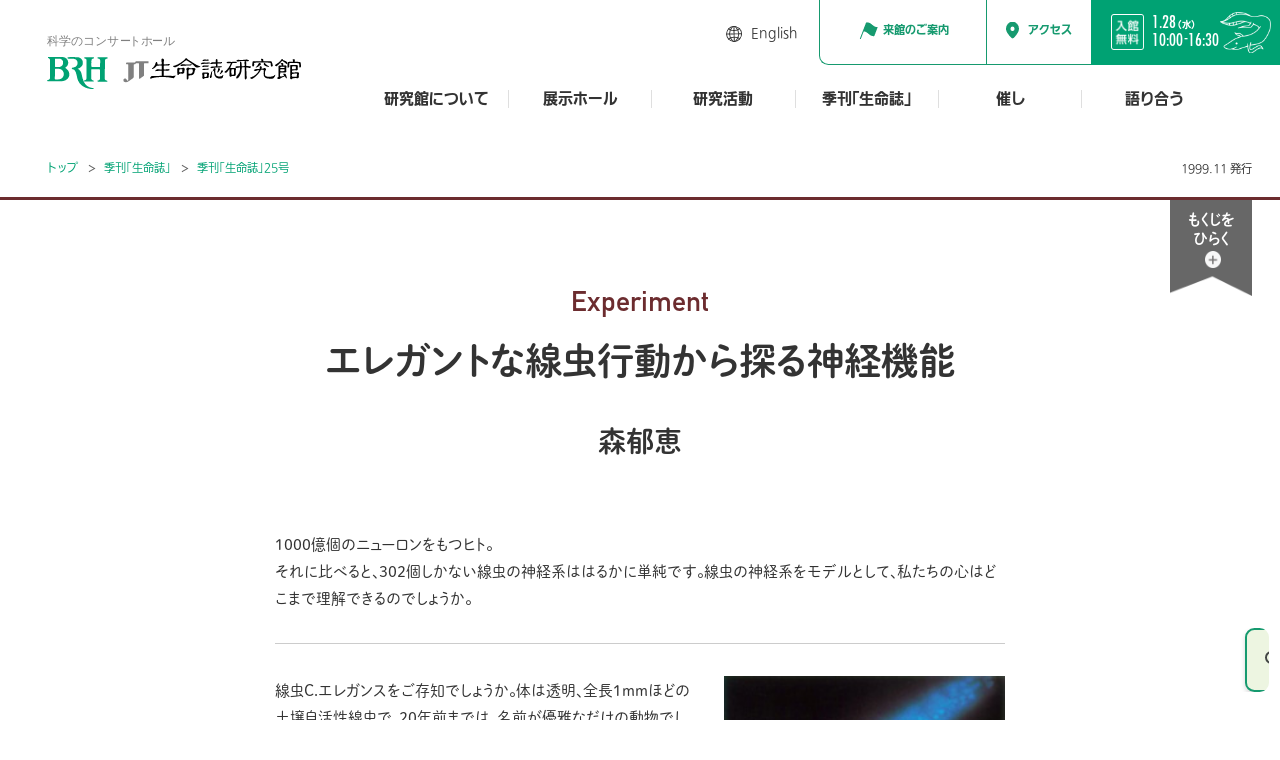

--- FILE ---
content_type: text/html; charset=UTF-8
request_url: https://www.brh.co.jp/publication/journal/025/ex_3
body_size: 16299
content:
<!DOCTYPE html>
<html lang="ja">

<head>
  <meta charset="UTF-8">
  <meta http-equiv="X-UA-Compatible" content="IE=edge" />
  <meta name="viewport" content="width=device-width, initial-scale=1">
  <meta name="format-detection" content="telephone=no,address=no,email=no">
      <meta name="description" content="JT生命誌研究館は“生きている”を見つめ“生きる”を考えています。生命誌について、研究館の活動について、生命誌から生れた世界観について、ホームページの構成について、館のメンバーの書いた日記についてなどなど是非ご意見をお願いします。">
    <!--OG TAG START -->
      <meta property="og:type" content="article">
    <meta property="og:title" content="Experiment エレガントな線虫行動から探る神経機能">
  <meta property="og:url" content="https://www.brh.co.jp/publication/journal/025/ex_3">
  <meta property="og:image" content="https://www.brh.co.jp/common/img/noimg.gif">
      <meta property="og:description" content="JT生命誌研究館は“生きている”を見つめ“生きる”を考えています。生命誌について、研究館の活動について、生命誌から生れた世界観について、ホームページの構成について、館のメンバーの書いた日記についてなどなど是非ご意見をお願いします。">
    <meta property="og:site_name" content="JT生命誌研究館">
    <!--OG TAG end -->
  <link rel="icon" href="/common/img/favicon.ico">
  <link rel="apple-touch-icon" href="/common/img/icon.png">
  <link rel="stylesheet" href="/common/css/lib/flatpickr.min.css">
  <link rel="stylesheet" href="/common/css/common.css?v=1.2">
  <link rel="stylesheet" href="/common/css/lib/venobox.css">
        <link href="/common/css/lib/slick.css?v=1.2" rel="stylesheet">
        <link href="/publication/journal/_template/css/style.css?v=1.2" rel="stylesheet">
          <title>Experiment エレガントな線虫行動から探る神経機能 | JT生命誌研究館</title>
  
  <!-- Google Tag Manager -->
  <script>
    (function(w, d, s, l, i) {
      w[l] = w[l] || [];
      w[l].push({
        'gtm.start': new Date().getTime(),
        event: 'gtm.js'
      });
      var f = d.getElementsByTagName(s)[0],
        j = d.createElement(s),
        dl = l != 'dataLayer' ? '&l=' + l : '';
      j.async = true;
      j.src =
        'https://www.googletagmanager.com/gtm.js?id=' + i + dl;
      f.parentNode.insertBefore(j, f);
    })(window, document, 'script', 'dataLayer', 'GTM-P5D543S');
  </script>
  <!-- End Google Tag Manager -->
  <script type="text/javascript" src="//webfont.fontplus.jp/accessor/script/fontplus.js?AoLijhqMriI%3D&box=wlQioDTBzMU%3D&timeout=5&pm=1&aa=1&ab=2" charset="utf-8"></script>
</head>

<body>

  <!-- Google Tag Manager (noscript) -->
  <noscript><iframe src="https://www.googletagmanager.com/ns.html?id=GTM-P5D543S"
      height="0" width="0" style="display:none;visibility:hidden"></iframe></noscript>
  <!-- End Google Tag Manager (noscript) -->

  <div id="body-inner">

    <header id="header">
      <h1 class="header-logo">
                    <a href="/">
              <picture>
                <source media="(min-width:768px)" srcset="/common/img/logo.svg">
                <source media="(max-width:768px)" srcset="/common/img/logo@sp.svg">
                <img src="/common/img/logo.svg" alt="[科学のコンサートホール]BRH JT生命誌研究館" width="271" height="51">
              </picture>
                        </a>
      </h1>

      <div class="header-menu">
        <nav class="gnav-wrap">
          <ul id="gnav">
            <li class="gnav-item">
              <a href="/about_seimeishi/" class="gnav-item-link">研究館について</a>
              <div class="gnav-item-contents">
                <div class="gnav-item-contents-inner">
                  <div class="gnav-item-contents-about">
                    <p class="gnav-item-contents-about-ttl">研究館について</p>
                    <!-- <p class="gnav-item-contents-about-txt">「JT生命誌研究館」はどんなところか、まずはこちらをご覧ください。</p> -->
                    <p class="gnav-item-contents-about-btn">
                      <a href="/about_seimeishi/">研究館についてトップ</a>
                    </p>
                  </div>
                  <div class="gnav-item-contents-list">
                    <div class="gnav-item-contents-boxwrap">
                      <div class="gnav-item-contents-box -pcCol2 -pcHeightL">
                        <p class="gnav-item-contents-box-ttl"><a href="/about_seimeishi/brh/"><span>JT生命誌研究館とは</span></a></p>
                        <img src="/common/img/gnav_about01.jpg" alt="">
                      </div>
                      <div class="gnav-item-contents-box -pcCol2 -pcHeightL">
                        <p class="gnav-item-contents-box-ttl"><a href="/about_seimeishi/biohistory/"><span>ようこそ<br class="-pcItem-i">JT生命誌研究館へ</span></a></p>
                        <img src="/common/img/gnav_about07.jpg" alt="">
                      </div>
                      <div class="gnav-item-contents-box -pcCol3">
                        <p class="gnav-item-contents-box-ttl"><a href="/about_seimeishi/message/"><span>館長・顧問・<br class="-pcItem-i">名誉館長より</span></a></p>
                        <img src="/common/img/gnav_about03.jpg" alt="">
                      </div>
                      <div class="gnav-item-contents-box -pcCol3">
                        <p class="gnav-item-contents-box-ttl"><a href="/about_seimeishi/staff/"><span>組織紹介</span></a></p>
                        <img src="/common/img/gnav_about04.jpg" alt="">
                      </div>
                      <div class="gnav-item-contents-box -pcCol3">
                        <p class="gnav-item-contents-box-ttl"><a href="/about_seimeishi/history/"><span>沿革</span></a></p>
                        <img src="/common/img/gnav_about05.jpg" alt="">
                      </div>
                      <!-- <div class="gnav-item-contents-box -pcHeightL -pcLabelLeft -pcPdg04">
                        <p class="gnav-item-contents-box-ttl"><a href="/about_seimeishi/biohistory/"><span>ようこそJT生命誌研究館へ</span></a></p>
                        <img src="/common/img/gnav_about06.jpg" alt="">
                      </div> -->
                      <div class="gnav-item-contents-box -pcCol2 -pcHeightL -pcPdg03">
                        <p class="gnav-item-contents-box-ttl"><a href="/about_seimeishi/visiting/"><span>施設紹介</span></a></p>
                        <img src="/common/img/gnav_about02.jpg" alt="">
                      </div>
                      <div class="gnav-item-contents-box -pcCol2 -pcHeightL -pcPdg03">
                        <p class="gnav-item-contents-box-ttl"><a href="/30th/" target="_blank"><span>30周年を経て</span></a></p>
                        <img src="/common/img/gnav_about08.jpg" alt="">
                      </div>
                    </div>
                  </div>
                </div>
              </div>
            </li>
            <li class="gnav-item">
              <a href="/exhibition_hall/" class="gnav-item-link">展示ホール</a>
              <div class="gnav-item-contents">
                <div class="gnav-item-contents-inner">
                  <div class="gnav-item-contents-about">
                    <p class="gnav-item-contents-about-ttl">展示ホール</p>
                    <!-- <p class="gnav-item-contents-about-txt">誰でも訪れることができる生命誌を楽しむ場（ホール）をご案内します。</p> -->
                    <p class="gnav-item-contents-about-btn">
                      <a href="/exhibition_hall/">展示ホールトップ</a>
                    </p>
                  </div>
                  <div class="gnav-item-contents-list">
                    <div class="gnav-item-contents-boxwrap">
                      <div class="gnav-item-contents-box -pcCol2 -pcHeightL">
                        <p class="gnav-item-contents-box-ttl"><a href="/exhibition_hall/hall/">館内展示</a></p>
                        <img src="/common/img/gnav_exhibition01.jpg" alt="">
                      </div>
                      <div class="gnav-item-contents-box -pcCol2 -pcHeightL">
                        <p class="gnav-item-contents-box-ttl"><a href="/exhibition_hall/movie/">映像作品</a></p>
                        <img src="/common/img/gnav_exhibition02.jpg" alt="">
                      </div>
                      <div class="gnav-item-contents-box -pcCol3">
                        <p class="gnav-item-contents-box-ttl"><a href="/exhibition_hall/goods/">研究館グッズ</a></p>
                        <img src="/common/img/gnav_exhibition03.jpg" alt="">
                      </div>
                      <div class="gnav-item-contents-box -pcCol3">
                        <p class="gnav-item-contents-box-ttl"><a href="/exhibition_hall/e-book/">電子ブック</a></p>
                        <img src="/common/img/gnav_exhibition04.jpg" alt="">
                      </div>
                      <div class="gnav-item-contents-box -pcCol3">
                        <p class="gnav-item-contents-box-ttl"><a href="/exhibition_hall/travelingexhibition/">出張展示・貸出</a></p>
                        <img src="/common/img/gnav_exhibition05.jpg" alt="">
                      </div>
                      <div class="gnav-item-contents-box -pcCol2 -pcPdg02">
                        <p class="gnav-item-contents-box-ttl"><a href="/exhibition_hall/guidedtour/">スタッフによる展示ガイド</a></p>
                        <img src="/common/img/gnav_exhibition06.jpg" alt="">
                      </div>
                      <div class="gnav-item-contents-box -pcCol2 -pcPdg02">
                        <p class="gnav-item-contents-box-ttl"><a href="/exhibition_hall/audioguide/">音声ガイド</a></p>
                        <img src="/common/img/gnav_exhibition07.jpg" alt="">
                      </div>
                      <div class="gnav-item-contents-box -pcCol2 -pcPdg02">
                        <p class="gnav-item-contents-box-ttl"><a href="/exhibition_hall/workbook/">展示ワークシート</a></p>
                        <img src="/common/img/gnav_exhibition08.jpg" alt="">
                      </div>
                    </div>
                  </div>
                </div>
              </div>
            </li>
            <li class="gnav-item">
              <a href="/research/" class="gnav-item-link">研究活動</a>
              <div class="gnav-item-contents">
                <div class="gnav-item-contents-inner">
                  <div class="gnav-item-contents-about">
                    <p class="gnav-item-contents-about-ttl">研究活動</p>
                    <!-- <p class="gnav-item-contents-about-txt">研究館の活動の中心です。5つの研究を発信します。</p> -->
                    <p class="gnav-item-contents-about-btn research_publication-btn">
                      <a href="/research/">研究活動トップ</a>
                    </p>
                    <p class="gnav-item-contents-about-btn research_publication-btn">
                      <a href="/research/publication/" class="cmn-btn01 -colorReverse">最新論文</a>
                    </p>
                  </div>
                  <div class="gnav-item-contents-list -labo">
                    <ul class="gnav-item-contents-labo">
                      <li class="gnav-item-contents-labo-item">
                        <p class="gnav-item-contents-labo-ttl">
                          <span><svg class="lab01">
                              <use xlink:href="/common/img/@sprite.svg#lab01" />
                            </svg></span>
                          <span class="label">チョウが食草を見分けるしくみを探る<span>昆虫食性進化研究室</span></span>
                        </p>
                        <div class="gnav-item-contents-labo-item-inner">
                          <ul class="gnav-item-contents-labo-child">
                            <li><a href="/research/lab01/info/">ラボの概要</a></li>
                          </ul>
                          <div class="gnav-item-contents-labo-childwrap">
                            <p class="gnav-item-contents-labo-sttl">研究室サイト</p>
                            <ul class="gnav-item-contents-labo-child">
                              <li><a href="/research/lab01/" target="_blank">トップ</a></li>
                              <li><a href="/salon/blog/?category=999&labo=1">ラボ日記</a></li>
                              <li><a href="/research/lab01/report/" target="_blank">論文一覧</a></li>
                            </ul>
                          </div>
                        </div>
                      </li>
                      <li class="gnav-item-contents-labo-item">
                        <p class="gnav-item-contents-labo-ttl">
                          <span><svg class="lab04">
                              <use xlink:href="/common/img/@sprite.svg#lab04" />
                            </svg></span>
                          <span class="label">ハエとクモ、そしてヒトの祖先を知ろう<span>細胞・発生・進化研究室</span></span>
                        </p>
                        <div class="gnav-item-contents-labo-item-inner">
                          <ul class="gnav-item-contents-labo-child">
                            <li><a href="/research/lab04/info/">ラボの概要</a></li>
                          </ul>
                          <div class="gnav-item-contents-labo-childwrap">
                            <p class="gnav-item-contents-labo-sttl">研究室サイト</p>
                            <ul class="gnav-item-contents-labo-child">
                              <li><a href="/research/lab04/" target="_blank">トップ</a></li>
                              <li><a href="/salon/blog/?category=999&labo=3">ラボ日記</a></li>
                              <li><a href="/research/lab04/report/" target="_blank">論文一覧</a></li>
                            </ul>
                          </div>
                        </div>
                      </li>
                      <li class="gnav-item-contents-labo-item">
                        <p class="gnav-item-contents-labo-ttl">
                          <span><svg class="lab06">
                              <use xlink:href="/common/img/@sprite.svg#lab06_2" />
                            </svg></span>
                          <span class="label">細胞がからだを建築するしくみを探る<span>形態発生研究室</span></span>
                        </p>
                        <div class="gnav-item-contents-labo-item-inner">
                          <ul class="gnav-item-contents-labo-child">
                            <li><a href="/research/lab06/info/">ラボの概要</a></li>
                          </ul>
                          <div class="gnav-item-contents-labo-childwrap">
                            <p class="gnav-item-contents-labo-sttl">研究室サイト</p>
                            <ul class="gnav-item-contents-labo-child">
                              <li><a href="/research/lab06/" target="_blank">トップ</a></li>
                              <li><a href="/salon/blog/?category=999&labo=5">ラボ日記</a></li>
                              <li><a href="/research/lab06/report/" target="_blank">論文一覧</a></li>
                            </ul>
                          </div>
                        </div>
                      </li>
                    </ul>
                    <div class="gnav-item-contents-boxwrap">
                      <div class="gnav-item-contents-box -pcPdg02">
                        <p class="gnav-item-contents-box-ttl"><a href="/research/sicp/">表現を通して生きものを考えるセクター</a></p>
                        <img src="/common/img/gnav_research01.jpg" alt="">
                      </div>
                      <div class="gnav-item-contents-box -pcPdg02">
                        <p class="gnav-item-contents-box-ttl"><a href="/research/director/">館長・顧問論文</a></p>
                        <img src="/common/img/gnav_research02.jpg" alt="">
                      </div>
                      <div class="gnav-item-contents-box -pcCol3 -pcLabelCenter -pcHeightS -pcFontS">
                        <p class="gnav-item-contents-box-ttl"><a href="/research/formerlab/">これまでのラボ・研究</a></p>
                      </div>
                      <div class="gnav-item-contents-box -pcCol3 -pcLabelCenter -pcHeightS -pcFontS">
                        <p class="gnav-item-contents-box-ttl"><a href="/research/gradschool/">大学院を希望する方へ</a></p>
                      </div>
                      <div class="gnav-item-contents-box -pcCol3 -pcLabelCenter -pcHeightS -pcFontS">
                        <p class="gnav-item-contents-box-ttl"><a href="/research/morals/">BRHでの研究における<br>倫理的配慮について</a></p>
                      </div>
                    </div>
                  </div>
                </div>
              </div>
            </li>
            <li class="gnav-item">
              <a href="/publication/" class="gnav-item-link">季刊「生命誌」</a>
              <div class="gnav-item-contents">
                <div class="gnav-item-contents-inner">
                  <div class="gnav-item-contents-about">
                    <p class="gnav-item-contents-about-ttl">季刊「生命誌」</p>
                    <!-- <p class="gnav-item-contents-about-txt">「生きている」を見つめ、「生きる」を考える季刊「生命誌」をホームページで発行しています。</p> -->
                    <p class="gnav-item-contents-about-btn">
                      <a href="/publication/">季刊「生命誌」トップ</a>
                    </p>
                  </div>
                  <div class="gnav-item-contents-list">
                    <div class="gnav-item-contents-boxwrap">
                      <div class="gnav-item-contents-box -pcCol2 -pcHeightL">
                        <p class="gnav-item-contents-box-ttl"><a href="/publication/journal/123/" target="_blank">最新号</a></p>
                        <img src="/common/img/gnav_publication01.jpg" alt="">
                      </div>
                      <div class="gnav-item-contents-box -pcCol2 -pcHeightL">
                        <p class="gnav-item-contents-box-ttl"><a href="/publication/archive/">アーカイブ</a></p>
                        <img src="/common/img/gnav_publication02.jpg" alt="">
                      </div>
                      <div class="gnav-item-contents-box -pcCol2">
                        <p class="gnav-item-contents-box-ttl"><a href="/publication/cards/">カード</a></p>
                        <img src="/common/img/gnav_publication03.jpg" alt="">
                      </div>
                      <div class="gnav-item-contents-box -pcCol2">
                        <p class="gnav-item-contents-box-ttl"><a href="/publication/cards/papercraft/">紙工作</a></p>
                        <img src="/common/img/gnav_publication05.jpg" alt="">
                      </div>
                      <div class="gnav-item-contents-box -pcCol2 -pcHeightS -pcLabelCenter">
                        <p class="gnav-item-contents-box-ttl"><a href="http://brh.co.jp/s_library/interview/" target="_blank">サイエンティスト・ライブラリー</a></p>
                      </div>
                    </div>
                  </div>
                </div>
              </div>
            </li>
            <li class="gnav-item">
              <a href="/event_lecture/" class="gnav-item-link">催し</a>
              <div class="gnav-item-contents">
                <div class="gnav-item-contents-inner">
                  <div class="gnav-item-contents-about">
                    <p class="gnav-item-contents-about-ttl">催し</p>
                    <!-- <p class="gnav-item-contents-about-txt">生きもの研究に触れる、さまざまなイベントはこちらから。</p> -->
                    <p class="gnav-item-contents-about-btn event_lecture-btn">
                      <a href="/event_lecture/">催しトップ</a>
                    </p>
                    <p class="gnav-item-contents-about-btn event_lecture-btn">
                      <a href="https://www.youtube.com/user/BRHjapan/featured" class="cmn-btn01 -colorReverse" target="_blank">映像で楽しむ</a>
                    </p>
                  </div>
                  <div class="gnav-item-contents-list">
                    <div class="gnav-item-contents-boxwrap -event">
                      <div class="gnav-item-contents-box -pcCol2 -pcHeightL">
                        <p class="gnav-item-contents-box-ttl"><a href="/event_lecture/category/inside">館内の催し</a></p>
                        <img src="/common/img/gnav_event01.jpg" alt="">
                      </div>
                      <div class="gnav-item-contents-box -pcCol2 -pcHeightL">
                        <p class="gnav-item-contents-box-ttl"><a href="/event_lecture/category/outside">館外の催し</a></p>
                        <img src="/common/img/gnav_event02.jpg" alt="">
                      </div>
                    </div>
                  </div>
                </div>
              </div>
            </li>
            <li class="gnav-item">
              <a href="/salon/" class="gnav-item-link">語り合う</a>
              <div class="gnav-item-contents">
                <div class="gnav-item-contents-inner">
                  <div class="gnav-item-contents-about">
                    <p class="gnav-item-contents-about-ttl">語り合う</p>
                    <p class="gnav-item-contents-about-txt">研究館へのご意見やご感想はこちらからお寄せください。館メンバーも発信します。</p>
                    <p class="gnav-item-contents-about-btn">
                      <a href="/salon/">語り合うトップ</a>
                    </p>
                  </div>
                  <div class="gnav-item-contents-list">
                    <div class="gnav-item-contents-boxwrap">
                      <div class="gnav-item-contents-box -pcCol2 -boxSalon">
                        <p class="gnav-item-contents-box-ttl">
                          <a href="/salon/talk/">
                            <span><img src="/common/img/gnav_salon01.jpg" alt="" width="231" height="140"></span>
                            みんなの広場
                          </a>
                        </p>
                      </div>
                      <div class="gnav-item-contents-box -pcCol2 -boxSalon">
                        <p class="gnav-item-contents-box-ttl">
                          <a href="/salon/blog/">
                            <span class="-img02"><img src="/common/img/gnav_salon02.jpg" alt="" width="232" height="140"></span>
                            研究館より
                          </a>
                        </p>
                      </div>
                    </div>
                  </div>
                </div>
              </div>
            </li>
          </ul>
        </nav>

        <div class="header-utility">
          <div class="header-guideButton -spItem">
            <a href="/about_seimeishi/visiting/" class="header-guideButton-link">
              <p>来館のご案内</p>
            </a>
          </div>

          <ul class="header-utility-other-sns -spItem">
            <li><a href="https://lin.ee/Is7K9Tn" target="_blank"><img src="/common/img/icon_line.png" alt="line"></a></li>
            <!-- <li><a href="https://www.facebook.com/brhjournal/" target="_blank"><img src="/common/img/icon_fb.png" alt="facebook"></a></li> -->
            <li><a href="https://www.instagram.com/brh_butterfly_nursery/" target="_blank"><img src="/common/img/icon_instagram.png" alt="instagram"></a></li>
          </ul>

          <!-- <ul class="header-utility-sub-other -spItem">
            <li class="-spItem"><a href="#" class="header-search-btn">サイト内検索</a></li>
          </ul> -->

          <ul class="header-utility-other">
            <!-- <li><a href="/how_to/visit/">研究館へ行く</a></li>
            <li><a href="/how_to/enjoy1/">みんなで楽しむ</a></li>
            <li><a href="/how_to/enjoy2/">自宅で楽しむ</a></li>
            <li><a href="https://www.youtube.com/user/BRHjapan/featured" target="_blank">映像で楽しむ</a></li> -->
                          <li class="-english"><a href="/en/">English</a></li>
            
            <!-- <li class="-spItem"><a href="#" class="header-search-btn">サイト内検索</a></li> -->
          </ul>

          <ul class="header-utility-other -sp">
            <!-- <li><a href="/how_to/visit/">研究館へ行く</a></li>
          <li><a href="/how_to/enjoy2/">自宅で楽しむ</a></li>
          <li><a href="/how_to/enjoy1/">みんなで楽しむ</a></li> -->
            <li><a href="#" class="header-search-btn">サイト内検索</a></li>
            <li><a href="/faq/">よくあるご質問</a></li>
            <li><a href="/contact/">お問合せ先一覧</a></li>
            <li><a href="/terms/">サイトのご利用について</a></li>
            <li><a href="/privacy/">プライバシーポリシー</a></li>
            <li><a href="/socialmedia/">ソーシャルメディアポリシー</a></li>
          </ul>
        </div>

        <p id="header-close">閉じる</p>
      </div>

      
      <p class="header-spHour">
        <a href="#" class="svg-wrap header-spHour-btn">
          <svg class="clock">
            <use xlink:href="/common/img/@sprite.svg#clock" />
          </svg>
          <span>開館時間</span>
        </a>
      </p>

      <div class="header-hour">
        <div class="header-hour-inner">
          <div class="header-hour-main">
            <div class="header-hour-main-item">
              <p class="header-hour-main-day"><span id="hour-day"></span>（<span id="hour-dofw">日月火水木金土</span>）</p>
              <p class="header-hour-main-time">
                10:00<span>-</span>16:30
              </p>
            </div>
          </div>
          <div class="header-hour-sub"><span></span></div>
          <p class="header-hour-free">
            <img src="/common/img/header_free.png" alt="入場無料" width="35" height="38">
          </p>
          <div class="header-hour-load">
            <div>
              <img src="/common/img/hour_loader.svg" alt="" width="24" height="8">
            </div>
          </div>
        </div>
      </div>

      <div class="header-guideButton">
        <a href="/about_seimeishi/visiting/" class="header-guideButton-link">
          <p>来館のご案内</p>
        </a>
      </div>
      <div class="header-accessButton">
        <a href="/about_seimeishi/visiting/#access" class="header-accessButton-link">
          <p>アクセス</p>
        </a>
      </div>

      <p class="header-spmenu">
        <span class="header-spmenu-icon"><span></span></span>
        <span class="header-spmenu-label">メニュー</span>
      </p>

      <p class="header-access">
        <a href="/about_seimeishi/visiting/#access" class="svg-wrap">
          <svg class="train">
            <use xlink:href="/common/img/@sprite.svg#train" />
          </svg>
          <span>アクセス</span>
        </a>
      </p>

      <!-- ////////////////////////////// calendar START -->
      <div class="header-calendar">
        <input class="flatpickr flatpickr-input" type="text" placeholder="" readonly="readonly" id="flatpickr">
      </div>
      <!-- ////////////////////////////// calendar END -->
    </header><ol class="topicpath" itemscope itemtype="http://schema.org/BreadcrumbList">
<li itemprop="itemListElement" itemscope itemtype="http://schema.org/ListItem">
<a itemprop="item" href="/"><span itemprop="name">トップ</span></a>
<meta itemprop="position" content="1">
</li>
<li itemprop="itemListElement" itemscope itemtype="http://schema.org/ListItem">
<a itemprop="item" href="/publication/"><span itemprop="name">季刊「生命誌」</span></a>
<meta itemprop="position" content="2">
</li>
<li itemprop="itemListElement" itemscope itemtype="http://schema.org/ListItem">
<a itemprop="item" href="/publication/journal/025/"><span itemprop="name">季刊「生命誌」25号</span></a>
<meta itemprop="position" content="3">
</li>
<li itemprop="itemListElement" itemscope itemtype="http://schema.org/ListItem">
<a itemprop="item" href="/publication/journal/025/ex_3"><span itemprop="name">Experiment エレガントな線虫行動から探る神経機能</span></a>
<meta itemprop="position" content="4">
</li>
</ol>
<p class="text__publicationDate">1999.11 発行</p>

<style>
  .mainColor{
    color: #6c2c2f !important;
  }
  .mainColorFill{
    fill: #6c2c2f !important;
  }
  .mainColorBg{
    background-color: #6c2c2f !important;
  }
  .mainColorBefore::before{
    background-color: #6c2c2f !important;
  }
  .mainColorAfter::after{
    background-color: #6c2c2f !important;
  }
  .mainBorderColor{
    border-color: #6c2c2f !important;
  }
  .mainBorderColor:after{
    border-color: #6c2c2f !important;
  }
  .mainBorderColorBefore:before{
    border-color: #6c2c2f !important;
  }
  .subColor{
    color: #fff8dc !important;
  }
  .subColorBg{
    background-color: #fff8dc !important;
  }
  .subBorderColor{
    border-color: #fff8dc !important;
  }
  .journal a{
    color: #6c2c2f !important;
  }
  .journal .scrollImage:after,
  .journal .scrollImage>div::-webkit-scrollbar-thumb{
    background-color: #6c2c2f !important;
  }
  .btnMin[href$=".pdf"] svg{
    fill: #6c2c2f !important;
  }
  .movie:hover::after{
    background-color: #fff8dc !important;
  }
  .talkBlock__name > p,
  .talkEnd__name > p{
    background-color: #6c2c2f;
    border-color: #6c2c2f;
    color: #6c2c2f;
  }
  .talkBlock__name > p::before,
  .talkBlock__name > p::after,
  .talkEnd__name > p::before,
  .talkEnd__name > p::after{
    border-color: transparent transparent transparent #6c2c2f;
  }
  .talkBlock__item.people03 > .talkBlock__name > p::after{
    border-color: transparent transparent transparent #fff8dc;
  }
  .talkEnd__item.people03 > .talkEnd__name > p::after{
    border-color: transparent transparent transparent #fff8dc;
  }
</style>

<div class="underPageHead mainBorderColor">

  <div class="underPageHead__inner -absolute">
    <!-- ////////////////////////////// mokuji START -->
    <aside class="mokuji">
      <div class="mokuji__inner">
        <p class="mokujiButton">もくじを<span>ひらく</span><span>閉じる</span></p>

        <div class="mokuji__menu">
          <!-- //////////////////// mokuji__menuTitle START -->
          <div class="mokuji__menuTitleWrap mainBorderColor">
            <a href="/publication/journal/025/">
              <div>
                <p class="mokuji__menuTitle" id="mokujiTitle"></p>
                <p class="mokuji__menuTitleNum mainColor">25</p>
              </div>
            </a>
          </div>
          <!-- //////////////////// mokuji__menuTitle END -->
          <!-- //////////////////// mokuji__menuList START -->
          <div class="mokuji__menuListWrap">
            <ul class="mokuji__menuList">
                            <li class="mokuji__menuListItem">
                <a href="/publication/journal/025/column" class="mokuji__menuListLink mainBorderColor" target="">
                                    <p class="mokuji__menuListCategory mainColor">Column</p>
                                                      <p class="mokuji__menuListTitle">「場」の概念のパイオニア―Alexander G. Gurwitsch</p>
                  <p class="mokuji__menuListText">岡田節人</p>                                  </a>
              </li>
                            <li class="mokuji__menuListItem">
                <a href="/publication/journal/025/gls_index" class="mokuji__menuListLink mainBorderColor" target="">
                                    <p class="mokuji__menuListCategory mainColor">Gallery Special</p>
                                                      <p class="mokuji__menuListTitle">[企画展示]生命の樹 -科学と芸術の実験場-</p>
                                                    </a>
              </li>
                            <li class="mokuji__menuListItem">
                <a href="/publication/journal/025/gls_1" class="mokuji__menuListLink mainBorderColor" target="">
                                                      <p class="mokuji__menuListTitle">布に描かれた世界の生命の樹</p>
                                                    </a>
              </li>
                            <li class="mokuji__menuListItem">
                <a href="/publication/journal/025/gls_2" class="mokuji__menuListLink mainBorderColor" target="">
                                                      <p class="mokuji__menuListTitle">布は生命そのものである</p>
                  <p class="mokuji__menuListText">田中優子</p>                                  </a>
              </li>
                            <li class="mokuji__menuListItem">
                <a href="/publication/journal/025/gls_3" class="mokuji__menuListLink mainBorderColor" target="">
                                                      <p class="mokuji__menuListTitle">進化を絵にする作業──生物学の描く樹</p>
                  <p class="mokuji__menuListText">長野敬</p>                                  </a>
              </li>
                            <li class="mokuji__menuListItem">
                <a href="/publication/journal/025/gls_4" class="mokuji__menuListLink mainBorderColor" target="">
                                                      <p class="mokuji__menuListTitle">イメージの共感</p>
                  <p class="mokuji__menuListText">吉本忍</p>                                  </a>
              </li>
                            <li class="mokuji__menuListItem">
                <a href="/publication/journal/025/salon_1" class="mokuji__menuListLink mainBorderColor" target="">
                                    <p class="mokuji__menuListCategory mainColor">BRHサロン</p>
                                                      <p class="mokuji__menuListTitle">環境美術とからだのアンテナ</p>
                  <p class="mokuji__menuListText">谷岡知子</p>                                  </a>
              </li>
                            <li class="mokuji__menuListItem">
                <a href="/publication/journal/025/salon_2" class="mokuji__menuListLink mainBorderColor" target="">
                                                      <p class="mokuji__menuListTitle">生物は変わる？変わらない？</p>
                  <p class="mokuji__menuListText">金子邦彦</p>                                  </a>
              </li>
                            <li class="mokuji__menuListItem">
                <a href="/publication/journal/025/salon_3" class="mokuji__menuListLink mainBorderColor" target="">
                                                      <p class="mokuji__menuListTitle">花の世界をやさしく</p>
                  <p class="mokuji__menuListText">田中肇</p>                                  </a>
              </li>
                            <li class="mokuji__menuListItem">
                <a href="/publication/journal/025/ex_1" class="mokuji__menuListLink mainBorderColor" target="">
                                    <p class="mokuji__menuListCategory mainColor">Experiment</p>
                                                      <p class="mokuji__menuListTitle">葉の腹と背</p>
                  <p class="mokuji__menuListText">澤進一郎</p>                                  </a>
              </li>
                            <li class="mokuji__menuListItem">
                <a href="/publication/journal/025/ex_2" class="mokuji__menuListLink mainBorderColor" target="">
                                                      <p class="mokuji__menuListTitle">森林の多様性を解く</p>
                  <p class="mokuji__menuListText">井鷺裕司</p>                                  </a>
              </li>
                            <li class="mokuji__menuListItem">
                <a href="/publication/journal/025/ex_3" class="mokuji__menuListLink mainBorderColor" target="">
                                                      <p class="mokuji__menuListTitle">エレガントな線虫行動から探る神経機能</p>
                  <p class="mokuji__menuListText">森郁恵</p>                                  </a>
              </li>
                            <li class="mokuji__menuListItem">
                <a href="/publication/journal/025/social" class="mokuji__menuListLink mainBorderColor" target="">
                                    <p class="mokuji__menuListCategory mainColor">Social Science</p>
                                                      <p class="mokuji__menuListTitle">「る」と思っていたら「られる」に</p>
                  <p class="mokuji__menuListText">葛西暢人</p>                                  </a>
              </li>
                            <li class="mokuji__menuListItem">
                <a href="/publication/journal/025/essay" class="mokuji__menuListLink mainBorderColor" target="">
                                    <p class="mokuji__menuListCategory mainColor">Essay</p>
                                                      <p class="mokuji__menuListTitle">人が輝いて生きるとき　脳の目的に合わせて脳を創る</p>
                  <p class="mokuji__menuListText">松本元</p>                                  </a>
              </li>
                            <li class="mokuji__menuListItem">
                <a href="/publication/journal/025/talk" class="mokuji__menuListLink mainBorderColor" target="">
                                    <p class="mokuji__menuListCategory mainColor">TALK</p>
                                                      <p class="mokuji__menuListTitle">物語るということ</p>
                  <p class="mokuji__menuListText">小澤俊夫 × 中村桂子</p>                                  </a>
              </li>
                            <li class="mokuji__menuListItem">
                <a href="http://brh.co.jp/s_library/interview/25/" class="mokuji__menuListLink mainBorderColor" target="_blank">
                                    <p class="mokuji__menuListCategory mainColor">SCIENTIST LIBRARY</p>
                                                      <p class="mokuji__menuListTitle">増井禎夫</p>                  <p class="mokuji__menuListText">細胞と人間のサイエンス</p>
                                  </a>
              </li>
                            <li class="mokuji__menuListItem">
                <a href="/publication/journal/025/news" class="mokuji__menuListLink mainBorderColor" target="">
                                    <p class="mokuji__menuListCategory mainColor">BRHニュース</p>
                                                      <p class="mokuji__menuListTitle">新企画「研究員ミニレクチャー」</p>
                                                    </a>
              </li>
                          </ul>
          </div>
          <!-- //////////////////// mokuji__menuList END -->
        </div>
      </div>
    </aside>
    <!-- ////////////////////////////// mokuji END -->
  </div>

</div>




<main id="main">
  <article>
    <div class="journal -wide">

<div class="mainTitle">
<p class="mainTitle__sub mainColor">Experiment</p>

<h2 class="mainTitle__main">エレガントな線虫行動から探る神経機能</h2>

<p class="mainTitle__author">森郁恵</p>
</div>

<p class="mainTitle__lead">1000億個のニューロンをもつヒト。<br />
それに比べると、302個しかない線虫の神経系ははるかに単純です。線虫の神経系をモデルとして、私たちの心はどこまで理解できるのでしょうか。</p>

<hr />
<div class="imageBlock">
<div class="imageBlock__text">
<p>線虫C.エレガンスをご存知でしょうか。体は透明、全長1mmほどの土壌自活性線虫で、20年前までは、名前が優雅なだけの動物でした。ところがこれが、今や生物研究の場では花形モデル動物になっています。<br />
<br />
アメリカの大学院で線虫の研究をしていた約15年前、イギリスから線虫についての驚くべき報告が出されました。受精卵という1個の細胞に始まり959個の細胞でできた成虫になるまでの全過程と、302個ある神経細胞が五千数百箇所でつながっている様子がすべて明らかにされたのです。一つの生物の出来上がる様子がこれほど明確にわかるなんて！ 本当に感激したことが思い出されます。帰国後も線虫の研究をしたいと思いましたが、当時の日本は、なかなかそれが叶えられない時代でした。それだけに、九州大学大島靖美研究室で線虫の研究ができることになったときの嬉しさは忘れられません。テーマは温度走性と呼ばれる行動です。</p>
</div>

<div class="imageBlock__image"><img alt="" src="/upload/journal/25/ex_1.jpg" />
<div class="graySect">
<div class="graySect__item">線虫の中枢神経系は、リング状の神経線維の束（神経環）とその周囲の細胞体からなっている（図）。写真では、中枢神経系のニューロンの核が青く染まっている。</div>
</div>
</div>
</div>

<div class="imageBlock">
<div class="imageBlock__text">
<p>線虫は飼育温度を記憶し、餌（大腸菌）を充分与えられていた場合には、温度勾配上でその温度域に移動するようになります。逆に、餌を与えずに飼育した場合、その飢餓というストレスを体験した温度を避けるようになります。これが温度走性行動で、1975年に報告されてから高い関心を集めながら、10年以上解析されないでいました。単純に見える行動でも行動解析が難しいため、実験科学として成立するかどうかわからない無謀なテーマだと敬遠されていたのかもしれません。しかし、高校時代に動物行動学に触れたのをきっかけに生物学を目指した私には、魅力的なテーマでした。たとえば、温度がどのように中枢神経系に表現されているかという問題があります。温度記憶のメカニズムも面白い問題です。また、温度記憶と餌環境の記憶の関連づけや、記憶している温度と現在感じている温度の照合、照合結果からの進路決定の運動出力のメカニズムなど、興味深い問題をたくさん含んでいます。これら一つ一つが、より複雑な神経系を解き明かすためのモデルとなるに違いないと考えました。</p>
</div>

<div class="imageBlock__image"><img alt="" src="/upload/journal/25/ex_4.jpg" />
<div class="graySect">
<div class="graySect__item">
<p>孵化しようとしている線虫。<br />
（写真=英国サンガーセンター、John Sulston）　</p>
</div>
</div>
</div>
</div>

<div class="-center"><img alt="" height="219" src="/upload/journal/25/ex_3.jpg" width="611" /></div>

<div class="graySect">
<div class="graySect__item">
<p class="graySect__title">温度を記憶する線虫</p>

<p>中心（18℃）から外側（25℃）に向けて温度勾配がある寒天の入ったシャーレ上を移動する線虫の軌跡。等温線に沿って動いているのがわかる。線虫は飼育温度を記憶し、その環境に餌が充分あれば、その記憶した温度域を移動しようとする。たとえば、15℃で飼育されていた線虫はシャーレの中央付近を移動する。</p>
</div>
</div>

<p>まず、温度を感じる細胞がどこにあるのかを調べることにしました。ニューロンをレーザーで一つ一つ焼き殺し、行動の変化を調べ、AFDと呼ばれるニューロンが温度受容細胞だということを突き止めました。さらに、情報を中継する介在ニューロンとしてAIYとAIZが見つかりました。AIYが働かないと、好冷性（常に温度の低いほうに向かう）を、AIZが働かないと、好熱性を示します。わずか2つの介在ニューロンの活動のバランスで、温度走性行動が決まっているなんて。これは驚くべき発見でした。まさに、神経ネットワークの制御機構を解き明かすための最小ユニットがここにある、と直感したのです。今後は、神経活動の可視化の手法や電気生理学的手法をとりいれて、より詳しい制御機構を解析していきたいと考えています。そして、近い将来、高等動物の脳における複雑な神経ネットワーク上の出来事の土台がわかるのではないか、と期待は膨らみます。<br />
<br />
現在、餌があろうとなかろうとその温度が好きになってしまうaho（abnormal hunger orientation）変異体をできるだけたくさん採る努力もしています。餌環境の記憶と温度記憶を関連づけられない変異体を見つけることができれば、記憶にかかわる分子や、2種類の記憶を統合して行動するための神経回路がわかるかもしれません。やっと1つ採れたので（aho-1変異体）、その解析結果が待たれるところです。<br />
<br />
線虫は、空腹になると、いそいそとせわしなく動き回ります。いらいらして集中力が散漫になる姿は、まるで人間のようです。面白いことに、神経ホルモンや神経伝達物質として知られているセロトニンを与えて飼育すると、餌がなくてもその温度が好きになり、反対に餌があっても、オクトパミンという物質を与えておくと、その温度が嫌いになってしまいます。セロトニン・ニューロンは人間にもあり、脳の広い領域で働いています。セロトニンの分泌が少ないと、危険に対して過敏になったり、攻撃的になったりすることから、落ち着いた行動をとらせるために必要だと考えられています。線虫でも、餌があるとセロトニンが分泌され、落ち着いた行動を取り戻し、その状態を肯定的なものとして記憶するのかもしれません。あるいは、まだ見つかっていない神経ホルモンが関係しているかもしれません。これらの物質が温度走性行動とどう関係するのか。とても興味深いものがあります。</p>

<div class="-center"><img alt="" src="/upload/journal/25/ex_03_05_06.jpg" /></div>

<div class="graySect">
<div class="graySect__item">
<p class="graySect__title">感覚の受容に関わるニューロンたち</p>

<p>線虫の頭部先端には、AFDなど数種の感覚ニューロンからなる左右一対の感覚器官があり（上図）、これらを介して温度走性や化学走性行動が生じる。これらのニューロンの中で、感覚受容に関係すると推測されているtax-4 という遺伝子を発現しているものが緑色に染まっている（写真）。下図は神経ネットワークの一部を模式化したもので、感覚ニューロンがとらえた情報は、介在ニューロン、運動ニューロンを経て筋肉に伝えられる。</p>
</div>
</div>

<p>昨年（1998年）の暮れ、多細胞生物として初めて線虫ゲノムの全塩基配列が決定されました。神経系機能を分子や細胞のレベルで調べるのにこれほど適した動物は他にないともいえます。神経系は、新しい機能領域を古いものの上に付け加えるという増改築型の進化を遂げてきており、ニューロンの性質もよく保存されています。線虫から神経系機能の基本様式（普遍的原理）を探り、その数々のバリエーションが高等動物 &mdash; もちろん人間も含めて &mdash; の脳でどのように奏でられているのかを明らかにしていきたいと思っています。<br />
<br />
C.エレガンスが名前の通り、ゲノム解析の成果をエレガントに生かす生物になりそうだと期待しています。</p>

<p>（もり・いくえ/名古屋大学大学院理学研究科助教授・さきがけ研究21研究員）</p>
<span style="font-family: &quot;秀英丸ゴシック L&quot;; font-size: 11.1742px;">※所属などはすべて季刊「生命誌」掲載当時の情報です。</span>
    </div>
  </article>
</main>



    <!-- ////////////////////////////// moreSect START -->
    <section class="moreSect">
      <h3 class="moreSect__title">季刊「生命誌」をもっとみる</h3>

      <div class="moreSect__sliderWrap">
        <div class="moreSect__slider" id="moreSectSlider">
                    <div class="moreSect__sliderItem">
            <a href="/publication/journal/123/">
              <span class="moreSect__sliderThumb"><img src="/upload/journal/123/img_mv(1).jpg" alt=""></span>
              <p class="moreSect__sliderText">123号</p>
            </a>
          </div>
                    <div class="moreSect__sliderItem">
            <a href="/publication/journal/122/">
              <span class="moreSect__sliderThumb"><img src="/upload/journal/122/img_mv(1).jpg" alt=""></span>
              <p class="moreSect__sliderText">122号</p>
            </a>
          </div>
                    <div class="moreSect__sliderItem">
            <a href="/publication/journal/121/">
              <span class="moreSect__sliderThumb"><img src="/upload/journal/121/img_mv.jpg" alt=""></span>
              <p class="moreSect__sliderText">121号</p>
            </a>
          </div>
                    <div class="moreSect__sliderItem">
            <a href="/publication/journal/120/">
              <span class="moreSect__sliderThumb"><img src="/upload/journal/120/img_mv.jpg" alt=""></span>
              <p class="moreSect__sliderText">120号</p>
            </a>
          </div>
                    <div class="moreSect__sliderItem">
            <a href="/publication/journal/119/">
              <span class="moreSect__sliderThumb"><img src="/upload/journal/119/img_mv-r.jpg" alt=""></span>
              <p class="moreSect__sliderText">119号</p>
            </a>
          </div>
                    <div class="moreSect__sliderItem">
            <a href="/publication/journal/118/">
              <span class="moreSect__sliderThumb"><img src="/upload/journal/118/img_mv_2.jpg" alt=""></span>
              <p class="moreSect__sliderText">118号</p>
            </a>
          </div>
                    <div class="moreSect__sliderItem">
            <a href="/publication/journal/117/">
              <span class="moreSect__sliderThumb"><img src="/upload/journal/117/img_mv.jpg" alt=""></span>
              <p class="moreSect__sliderText">117号</p>
            </a>
          </div>
                    <div class="moreSect__sliderItem">
            <a href="/publication/journal/116/">
              <span class="moreSect__sliderThumb"><img src="/upload/journal/116/mv_cardSect.jpg" alt=""></span>
              <p class="moreSect__sliderText">116号</p>
            </a>
          </div>
                    <div class="moreSect__sliderItem">
            <a href="/publication/journal/115/">
              <span class="moreSect__sliderThumb"><img src="/upload/journal/115/mv_cardSect.jpg" alt=""></span>
              <p class="moreSect__sliderText">115号</p>
            </a>
          </div>
                    <div class="moreSect__sliderItem">
            <a href="/publication/journal/114/">
              <span class="moreSect__sliderThumb"><img src="/upload/journal/114/img_mv.jpg" alt=""></span>
              <p class="moreSect__sliderText">114号</p>
            </a>
          </div>
                    <div class="moreSect__sliderItem -all">
            <a href="/publication/archive/">
              <span class="moreSect__sliderThumb">全て</span>
              <p class="moreSect__sliderText">もっと見る</p>
            </a>
          </div>
        </div>

        <span id="morePrev" class="moreSectSlider__btn -prev"><img src="/publication/journal/_template/img/btn_more_prev.png" alt=""></span>
        <span id="moreNext" class="moreSectSlider__btn -next"><img src="/publication/journal/_template/img/btn_more_next.png" alt=""></span>
      </div>

      <div class="sect__inner">
        <div class="moreSect__applyBlock">
          <div class="moreSect__applyBlock__btn">
            <a href="/contact/card/" class="cmn-btn -pcW100">季刊「生命誌」カード<br class="-spItem-i">無料送付の<br class="-spItem-i">お申し込みはこちら<img src="/publication/journal/_template/img/card_img_post01.png" alt="季節ごとにお届け！"></a>
          </div>
          <ul class="moreSect__applyBlock__list">
            <li>
              <a href="/contact/card_change/" class="cmn-btn01 -colorReverse">住所変更はこちら</a>
            </li>
            <li>
              <a href="/contact/card_cancel/" class="cmn-btn01 -colorReverse">送付中止はこちら</a>
            </li>
          </ul>
        </div>
      </div>
    </section>
    <!-- ////////////////////////////// moreSect END -->


    <!-- ////////////////////////////// contactSect START -->
    <aside class="contactSect">
      <div class="contactSect__inner">
        <div class="contactSect__titleBlock">
          <div class="contactSect__titleBlock__bg1"><img src="/publication/journal/_template/img/contact_img01.png" alt=""></div>
          <div class="contactSect__titleBlock__textBox">
            <h3 class="contactSect__titleBlock__title">「みんなの広場」へ<br class="-spItem-i">声をお寄せください！</h3>
            <div class="contactSect__titleBlock__opinionBtn">
              <a href="/salon/talk/" class="cmn-btn01 -colorReverse">ご意見はこちら</a>
            </div>
          </div>
          <div class="contactSect__titleBlock__bg2"><img src="/publication/journal/_template/img/contact_img02.png" alt=""></div>
        </div>
        <div class="contactSect__main">
          <ul class="contactSect__list">
            <li class="contactSect__item">
              <div class="contactSect__item__inner">
                <div class="contactSect__item__textBox">
                  <h4 class="contactSect__item__title">生命誌年刊書籍のご案内　</h4>
                  <div class="contactSect__item__lead">季刊「生命誌」の1年分を1冊にまとめた<br>書籍です。</div>
                  <div class="contactSect__item__btn">
                    <a href="/publication/annual_book/" class="cmn-btn01">季刊「生命誌」書籍はこちら</a>
                  </div>
                </div>
                <div class="contactSect__item__bg"><img src="/publication/journal/_template/img/guide_img01.png" alt=""></div>
              </div>
            </li>
            <li class="contactSect__item">
              <div class="contactSect__item__inner">
                <div class="contactSect__item__textBox">
                  <h4 class="contactSect__item__title">BRHメールマガジン</h4>
                  <div class="contactSect__item__lead">毎月2回、生命誌研究館の催し、ホームページの更新情報、<br>季刊「生命誌」の情報などをお届けします。</div>
                  <div class="contactSect__item__btn">
                    <a href="/contact/newsletter/" class="cmn-btn01">お申込みはこちら</a>
                  </div>
                </div>
                <div class="contactSect__item__bg"><img src="/publication/journal/_template/img/mail_img01.png" alt=""></div>
              </div>
            </li>
          </ul>
        </div>
      </div>
    </aside>
    <!-- ////////////////////////////// contactSect END -->


<div id="PopOverlay"></div>
<div id="PopWrap">
  <span class="popClose closeWrap"></span>
  <div class="blockInner">
    <div class="popMain">
    </div>
    <p class="closeBtn"><span class="popClose ovSelf"></span></p>
  </div>
</div>

<!-- 研究館へ行く -->

<!-- 集いの場で楽しむ -->

<!-- 自宅で楽しむ -->

<!-- JT生命誌研究館とは -->

<!-- 施設紹介 -->

<!-- 出張展示・貸出 -->

<!-- 研究館グッズ -->

<!-- 電子ブック -->

<!-- スタッフによる展示ガイド -->

<!-- 音声ガイド -->

<!-- リサーチトップ -->

<!-- アーカイブ -->

<!-- カード -->

<!-- 語り合う トップ -->

<!-- 催し　トップ -->

<!-- 語り合う トップ -->
<!-- 展示ページに「電子ブック」バナーを表示 -->

<!-- ///////////////////////////////// box-search start -->
<div class="box-search">
  <form id="box-search-form" action="/search/">
    <div class="box-search-inner">
      <div class="box-search-input">
        <script async src="https://cse.google.com/cse.js?cx=007608498453690665226:n7vxrugemm5"></script>
        <div class="gcse-search"></div>
      </div>
    </div>
  </form>
  <div id="overlay"></div>
</div>
<!-- ///////////////////////////////// box-search end -->


<!-- ///////////////////////////////// box-search end -->
<div id="js-pcSearch" class="pcSearch">
  <form id="box-search-form" action="/search/">
    <div class="box-search-inner">
      <div class="box-search-input">
        <script async src="https://cse.google.com/cse.js?cx=007608498453690665226:n7vxrugemm5"></script>
        <div class="gcse-search"></div>
      </div>
    </div>
  </form>
</div>
<!-- ///////////////////////////////// box-search end -->

<footer id="footer">
  <div class="footer-inner">
    <p class="footer-logo">
                <a href="/">
            <picture>
              <source media="(min-width:768px)" srcset="/common/img/logo.jpg 1x,/common/img/logo@2x.jpg 2x">
              <source media="(max-width:768px)" srcset="/common/img/logo@sp.jpg">
              <img src="/common/img/logo.jpg" alt="JT生命誌研究館（Biohistory Research Hall）" width="220">
            </picture>
                    </a>
    </p>
          <p class="footer-add">大阪府高槻市紫町1-1 TEL:072-681-9750</p>
    
    <div class="footer-sitemap">
      <div class="footer-sitemap-item">
        <p class="footer-sitemap-ttl"><a href="/about_seimeishi/">研究館について</a></p>
        <ul class="footer-sitemap-list">
          <li><a href="/about_seimeishi/brh/">JT生命誌研究館とは</a></li>
          <li><a href="/about_seimeishi/biohistory/">ようこそJT生命誌研究館へ</a></li>
          <li><a href="/about_seimeishi/visiting/">施設紹介</a></li>
          <li><a href="/about_seimeishi/message/">館長・顧問・名誉館長より</a></li>
          <li><a href="/about_seimeishi/staff/">組織紹介</a></li>
          <li><a href="/about_seimeishi/history/">沿革</a></li>
          <li><a href="/about_seimeishi/okada/">岡田節人先生とJT生命誌研究館</a></li>
          <li><a href="/about_seimeishi/sdgs/">SDGsとの関わり</a></li>
          <li><a href="/30th/" target="_blank">30周年を経て</a></li>
        </ul>
      </div>
      <div class="footer-sitemap-item">
        <p class="footer-sitemap-ttl"><a href="/exhibition_hall/">展示ホール</a></p>
        <ul class="footer-sitemap-list">
          <li><a href="/exhibition_hall/hall/">館内展示</a></li>
          <li><a href="/exhibition_hall/movie/">映像作品</a></li>
          <li><a href="/exhibition_hall/travelingexhibition/">出張展示・貸出</a></li>
          <li><a href="/exhibition_hall/goods/">研究館グッズ</a></li>
          <li><a href="/exhibition_hall/e-book/">電子ブック</a></li>
          <li><a href="/exhibition_hall/guidedtour/">スタッフによる展示ガイド</a></li>
          <li><a href="/exhibition_hall/audioguide/">音声ガイド</a></li>
          <li><a href="/exhibition_hall/workbook/">展示ワークシート</a></li>
        </ul>
      </div>
      <div class="footer-sitemap-item">
        <p class="footer-sitemap-ttl"><a href="/research/">研究活動</a></p>
        <ul class="footer-sitemap-list">
          <li><a href="/research/lab01/info/">チョウが食草を見分けるしくみを探るラボ</a></li>
          <li><a href="/research/lab04/info/">ハエとクモ、そしてヒトの祖先を知ろうラボ</a></li>
          <li><a href="/research/lab06/info/">細胞がからだを建築するしくみを探るラボ</a></li>
          <li><a href="/research/sicp/">表現を通して生きものを考えるセクター</a></li>
          <li><a href="/research/director/">館長・顧問論文</a></li>
          <li><a href="/research/formerlab/">これまでのラボ・研究</a></li>
          <li><a href="/research/gradschool/">大学院を希望する方へ</a></li>
          <li><a href="/research/morals/">BRHでの研究における倫理的配慮について</a></li>
        </ul>
      </div>
      <div class="footer-sitemap-item">
        <p class="footer-sitemap-ttl"><a href="/publication/">季刊「生命誌」</a></p>
        <ul class="footer-sitemap-list">
          <li><a href="/publication/journal/123/" target="_blank">最新号</a></li>
          <li><a href="/publication/archive/">アーカイブ</a></li>
          <li><a href="/publication/cards/">カード</a></li>
          <li><a href="/publication/cards/papercraft/">紙工作</a></li>
          <li><a href="http://brh.co.jp/s_library/interview/" target="_blank" class="icon-blank">サイエンティスト・ライブラリー</a></li>
        </ul>
      </div>
      <div class="footer-sitemap-item">
        <p class="footer-sitemap-ttl"><a href="/event_lecture/">催し</a></p>
        <ul class="footer-sitemap-list">
          <li><a href="/event_lecture/category/inside">館内の催し</a></li>
          <li><a href="/event_lecture/category/outside">館外の催し</a></li>
        </ul>
      </div>
      <div class="footer-sitemap-item">
        <p class="footer-sitemap-ttl"><a href="/salon/">語り合う</a></p>
        <ul class="footer-sitemap-list">
          <li><a href="/salon/talk/">みんなの広場</a></li>
          <li><a href="/salon/blog/">研究館より</a></li>
        </ul>
      </div>
    </div>

    <div class="footer-utility">
      <ul class="footer-utility-list">
        <li><a href="/faq/">よくあるご質問</a></li>
        <li><a href="/contact/">お問合せ先一覧</a></li>
      </ul>

      <ul class="footer-utility-list">
        <li><a href="/terms/">サイトのご利用について</a></li>
        <li><a href="/privacy/">プライバシーポリシー</a></li>
        <li><a href="/socialmedia/">ソーシャルメディアポリシー</a></li>
      </ul>

      <ul class="footer-utility-sns">
        <li>
          <a href="https://lin.ee/Is7K9Tn" target="_blank" rel="noopener noreferrer">
            <img src="/common/img/foot_sns_line.png" alt="" width="26">
          </a>
        </li>
        <li>
          <a href="https://www.instagram.com/brh_butterfly_nursery/" target="_blank" rel="noopener noreferrer">
            <img src="/common/img/foot_sns_insta.png" alt="" width="26">
          </a>
        </li>
        <li>
          <a href="https://www.youtube.com/user/BRHjapan" target="_blank" rel="noopener noreferrer">
            <img src="/common/img/foot_sns_youtube.png" alt="" width="30">
          </a>
        </li>
      </ul>
    </div>

    <div class="footer-last">
      <p class="footer-copyright">COPYRIGHT © JT Biohistory Research Hall. All rights reserved.</p>
      <p class="footer-jt"><a href="https://www.jti.co.jp/" target="_blank"><img src="/common/img/logo_jt.png" alt="JT" width="35" height="30"></a></p>
    </div>
  </div>
</footer>
</div><!-- #body-inner -->


  <!-- ////////////////////////////// イベントピックアップバナー START -->

      <!-- イベントがあるとき START -->
    <div class="pickup-bnr -event">
      <a href="/event_lecture/detail/873" class="pickup-bnr-gtm2">        <div class="pickup-bnr-eventBody">
          <div class="pickup-bnr-eventBody-head">
            <div class="pickup-bnr-eventBody-head-title">
              <picture>
                <source media="(min-width: 768px)" srcset="/common/img/pickup_journal_title.svg">
                <source media="(max-width: 768px)" srcset="/common/img/pickup_journal_title@sp.svg">
                <img src="/common/img/pickup_journal_title.svg" width="153" height="65" alt="オンライン開催 催しのご案内">
              </picture>
              <p class="pickup-bnr-eventBody-head-tag">館内の催し</p>
            </div>
            <span class="pickup-bnr-eventBody-head-image">
              <img src="/upload/event/image/202602.png" alt="">
            </span>
          </div>
          <div class="pickup-bnr-eventBody-head-cont">
            <div class="dataWrap">
              <p class="date"><span>2/21</span>(土)14:00-15:30</p>
            </div>
            <p class="text">生物はなぜ老い、そして死ぬのか</p>
          </div>
        </div>
                </a>      <div class="close"></div>
    </div>
    <!-- イベントがあるとき END -->
  
  <!-- ////////////////////////////// イベントピックアップバナー END -->


<script src="/common/js/lib/jquery-3.4.1.min.js"></script>
<script src="/common/js/lib/lazysizes.min.js"></script>
<script src="/common/js/lib/jquery.cookie.min.js"></script>
<script src="/common/js/lib/svgxuse.min.js"></script>
<script src="/common/js/lib/objectFitPolyfill.min.js"></script>
<script src="/common/js/lib/intersection-observer.js"></script>
<script src="/common/js/lib/venobox.min.js"></script>
<script src="/common/js/lib/flatpickr/flatpickr.min.js"></script>
<script src="/common/js/lib/flatpickr/ja.js"></script>
<script src="/common/js/app.js"></script>
<script src="/common/js/common.js"></script>
    <script src="/common/js/lib/slick.min.js" ></script>
    <script src="/common/js/lib/objectFitPolyfill.min.js" ></script>
    <script src="/common/js/lib/background-check.min.js" ></script>
    <script src="/publication/journal/_template/js/libs/ScrollMagic.min.js" ></script>
    <script src="/publication/journal/_template/js/script.js" ></script>
</body>

</html>


--- FILE ---
content_type: text/css
request_url: https://www.brh.co.jp/common/css/lib/slick.css?v=1.2
body_size: 1023
content:
.slick-slider{position:relative;display:block;-webkit-box-sizing:border-box;box-sizing:border-box;-webkit-touch-callout:none;-webkit-user-select:none;-moz-user-select:none;-ms-user-select:none;user-select:none;-ms-touch-action:pan-y;touch-action:pan-y;-webkit-tap-highlight-color:transparent}.slick-list{position:relative;overflow:hidden;display:block;margin:0;padding:0}@media screen and (min-width:768px),print{.slick-list{max-height:100%}}.slick-list:focus{outline:0}.slick-list.dragging{cursor:pointer;cursor:hand}.slick-slider .slick-list,.slick-slider .slick-track{-webkit-transform:translate3d(0,0,0);transform:translate3d(0,0,0)}.slick-track{position:relative;left:0;top:0;display:block;margin-left:auto;margin-right:auto}.slick-track::after,.slick-track::before{content:"";display:table}.slick-track::after{clear:both}.slick-loading .slick-track{visibility:hidden}.slick-slide{float:left;height:100%;min-height:1px;display:none}[dir=rtl] .slick-slide{float:right}.slick-slide img{display:block}.slick-slide.slick-loading img{display:none}.slick-slide.dragging img{pointer-events:none}.slick-initialized .slick-slide{display:block}.slick-loading .slick-slide{visibility:hidden}.slick-vertical .slick-slide{display:block;height:auto;border:1px solid transparent}.slick-arrow.slick-hidden{display:none}@media screen and (min-width:768px),print{.slick-next,.slick-prev{position:absolute;display:block;line-height:0;font-size:0;cursor:pointer;color:transparent;padding:0;border:none;outline:0;z-index:10;opacity:0;-webkit-transition-duration:.3s;transition-duration:.3s;border-radius:50%;margin:auto;top:0;bottom:0;height:.64rem;width:.64rem}}@media screen and (min-width:768px),print{.slick-prev{background:#00a273 url(img/slick_arrow.png) no-repeat 45% center;background-size:.16rem auto;left:0}.-leftShow .slick-prev{opacity:1;-webkit-transform:translateX(-.2rem);transform:translateX(-.2rem)}}@media screen and (min-width:768px),print{.slick-next{background:#00a273 url(img/slick_arrow.png) no-repeat 45% center;background-size:.16rem auto;right:0;-webkit-transform:scale(-1,1);transform:scale(-1,1)}.-rightShow .slick-next{opacity:1;-webkit-transform:translateX(.2rem) scale(-1,1);transform:translateX(.2rem) scale(-1,1)}}@media screen and (max-width:767px){.slick-dots{bottom:-4.53vw;border-radius:5.33vw;display:inline-block;position:absolute;list-style:none;line-height:0;text-align:center;left:50%;-webkit-transform:translateX(-50%);transform:translateX(-50%);z-index:99}.slick-dots li{position:relative;display:inline-block;width:2.13vw;height:2.13vw;border-radius:50%;margin:0 1.07vw;padding:0;cursor:pointer;overflow:hidden}.slick-dots li:first-child:last-child{display:none}.slick-dots li button{background-color:#ccc;border:0;border-radius:50%;color:transparent;display:block;width:2.13vw;height:2.13vw;outline:0;line-height:1;font-size:0;padding:0;overflow:hidden;cursor:pointer}.slick-dots li.slick-active button{background-color:#00a273}}

--- FILE ---
content_type: text/css
request_url: https://www.brh.co.jp/publication/journal/_template/css/style.css?v=1.2
body_size: 17774
content:
@charset "UTF-8";@media screen and (max-width:767px){body.-mokujiShow{position:fixed;left:0;top:0;width:100vw;height:100vh}}@media screen and (max-width:767px){.-mokujiFixed #body-inner{padding-top:16vw}}@media screen and (max-width:767px){.-mokujiFixed #header{background-color:#fff;position:fixed;left:0;top:0;width:100%;z-index:99}}@media screen and (min-width:768px),print{.div__inner,.section__inner{max-width:11rem;margin-left:auto;margin-right:auto}}@media screen and (min-width:768px),print{.contents-inner{padding-left:.3rem;padding-right:.3rem;max-width:13.66rem;margin-left:auto;margin-right:auto}}.cmn-btn{background-color:#f7f7f7;color:#fff;display:inline-block;font-family:"秀英丸ゴシック B";line-height:1.2;outline:0;text-align:center;text-decoration:none!important;position:relative}@media (hover:hover),screen and (-ms-high-contrast:active),screen and (-ms-high-contrast:none){.cmn-btn{-webkit-transition-duration:.2s;transition-duration:.2s;text-decoration:none!important}.cmn-btn:hover{opacity:.8}}@media screen and (min-width:768px),print{.cmn-btn{border-radius:.1rem;font-size:.2rem;padding:.16rem .31rem;min-width:3rem}}@media screen and (max-width:767px){.cmn-btn{border-radius:1.33vw;font-size:3.73vw;padding:3.47vw 2.67vw 3.2vw;width:100%}}.btnGreen{background-color:#00a273;border-radius:100px;color:#fff!important;display:inline-block;font-family:"秀英丸ゴシック B";line-height:1.2;text-align:center;position:relative}@media screen and (min-width:768px),print{.btnGreen{font-size:.2rem;padding:.17rem .5rem}}@media screen and (max-width:767px){.btnGreen{padding:3.47vw 13.33vw}}@media (hover:hover),screen and (-ms-high-contrast:active),screen and (-ms-high-contrast:none){.btnGreen{-webkit-transition-duration:.2s;transition-duration:.2s}.btnGreen:hover{opacity:.75}}@media screen and (max-width:767px){.btnGreen{width:100%}}.btnGreen::before{border-top:1px solid #fff;border-right:1px solid #fff;content:'';position:absolute;top:0;bottom:0;margin:auto;-webkit-transform:rotate(45deg);transform:rotate(45deg)}@media screen and (min-width:768px),print{.btnGreen::before{right:.26rem;width:.08rem;height:.08rem}}@media screen and (max-width:767px){.btnGreen::before{right:5.6vw;width:1.6vw;height:1.6vw}}.keyVisual{background-color:#f7f7f7;position:relative;z-index:10}@media screen and (min-width:768px),print{.keyVisual{margin-top:.25rem;padding-bottom:0!important}}.keyVisual__bg{background-position:center center!important;background-repeat:no-repeat!important;background-size:auto 100%!important;position:absolute;bottom:0;top:0;left:0;right:0;margin:auto;width:100%;height:100%}.keyVisual__inner{position:relative;text-align:center;z-index:1}@media screen and (min-width:768px),print{.keyVisual__inner{margin-left:auto;margin-right:auto;width:12.46rem;min-height:7.38rem;padding:.32rem 0 .5rem}}@media screen and (max-width:767px){.keyVisual__inner{padding:8vw 5.33vw 13.33vw;padding-top:33.33vw}}.keyVisual__title{font-family:"秀英丸ゴシック B";display:-webkit-box;display:-ms-flexbox;display:flex;-webkit-box-align:center;-ms-flex-align:center;align-items:center;-webkit-box-pack:center;-ms-flex-pack:center;justify-content:center;line-height:1.2}@media screen and (min-width:768px),print{.keyVisual__title+*{margin-top:.25rem}}@media screen and (max-width:767px){.keyVisual__title+*{margin-top:5.33vw}}.keyVisual__title.background--light{color:#000}.keyVisual__title.background--light .keyVisual__theme{border-color:#000}.keyVisual__title.background--dark{color:#fff}.keyVisual__title.background--dark .keyVisual__theme{border-color:#fff}.keyVisual__title.background--complex{color:gray}.keyVisual__title.background--complex .keyVisual__theme{border-color:gray}.keyVisual__theme{border:1px solid #000}@media screen and (min-width:768px),print{.keyVisual__theme{border-radius:.05rem;margin-right:.15rem;padding:.08rem .15rem}}@media screen and (max-width:767px){.keyVisual__theme{border-radius:1.33vw;font-size:3.47vw;margin-right:2.67vw;padding:1.33vw 2.67vw}}.keyVisual__label{letter-spacing:.1em}@media screen and (min-width:768px),print{.keyVisual__label{font-size:.5rem}}@media screen and (max-width:767px){.keyVisual__label{font-size:8vw}}.keyVisual__image img{width:auto}@media screen and (min-width:768px),print{.keyVisual__image img{height:5.76rem}}@media screen and (max-width:767px){.keyVisual__image img{height:58.67vw}}.keyVisual__linkText{font-family:"秀英丸ゴシック L"}@media screen and (min-width:768px),print{.keyVisual__linkText{font-size:.14rem;margin-top:.4rem}}@media screen and (max-width:767px){.keyVisual__linkText{font-size:3.2vw;margin-top:5.33vw}}.keyVisual__linkButton{text-align:center}@media screen and (min-width:768px),print{.keyVisual__linkButton{margin-top:.11rem}}@media screen and (max-width:767px){.keyVisual__linkButton{margin-top:2.93vw;padding:0 14.67vw}}.keyVisual__linkButton a{background-color:#fff;border:1px solid #000;font-family:"秀英丸ゴシック B"}@media screen and (min-width:768px),print{.keyVisual__linkButton a{border-radius:.1rem;display:inline-block;padding:.1rem .84rem}}@media screen and (max-width:767px){.keyVisual__linkButton a{border-radius:2.67vw;display:block;padding:2.67vw 5.33vw}}.mokuji{position:absolute;right:0;top:0;z-index:5}@media screen and (max-width:767px){.mokuji{width:100%;height:16vw}}@media screen and (max-width:767px){.-mokujiShow .mokuji{height:22.67vw}}@media screen and (max-width:767px){.-mokujiFixed .mokuji{position:fixed}}.mokuji__inner{width:100%!important}@media screen and (min-width:768px),print{.mokuji__list a{color:#fff!important;-webkit-transition-duration:.2s;transition-duration:.2s;white-space:nowrap}.mokuji__list a>span{color:#fff!important}.mokuji__list a:hover{background-color:rgba(255,255,255,.2)}.mokuji__list .-fontEn{color:#fff!important}}.mokujiButton{color:#fff;cursor:pointer;font-family:"秀英丸ゴシック B";position:absolute;right:0;top:0;line-height:1.3;text-align:center;z-index:15}@media screen and (min-width:768px),print{.mokujiButton{background:url(img/bg_mokuji.png) no-repeat left 0;background-size:100% auto;width:.87rem;height:1.03rem;padding-top:.1rem}}@media screen and (max-width:767px){.mokujiButton{background-color:#727171;-webkit-box-shadow:0 .53vw .53vw rgba(0,0,0,.5);box-shadow:0 .53vw .53vw rgba(0,0,0,.5);border-radius:0 0 1.07vw 1.07vw;font-size:3.47vw;top:16vw;width:35.2vw;left:0;margin:auto;white-space:nowrap;padding:1.6vw 5.87vw 2.13vw 1.33vw}}@media screen and (min-width:768px),print{.mokujiButton>span{display:block}}@media screen and (max-width:767px){.mokujiButton>span{display:inline}}.mokujiButton>span:last-child{display:none}.mokujiButton::after{background:url(img/icon_open.png) no-repeat left 0;background-size:100% auto;content:'';display:block;position:absolute;right:0;margin:auto}@media screen and (min-width:768px),print{.mokujiButton::after{left:.04rem;bottom:.3rem;width:.18rem;height:.18rem}}@media screen and (max-width:767px){.mokujiButton::after{right:5.6vw;top:0;bottom:0;margin:auto;width:3.73vw;height:3.73vw}}@media screen and (max-width:767px){.-mokujiShow .mokujiButton{background-color:#f7f7f7;border-radius:1.07vw 1.07vw 0 0;-webkit-box-shadow:0 .53vw .53vw rgba(0,0,0,.5) inset;box-shadow:0 .53vw .53vw rgba(0,0,0,.5) inset;color:#727171;top:15.2vw;padding:2.67vw 5.87vw 1.6vw 1.33vw}}@media screen and (min-width:768px),print{.-mokujiShow .mokujiButton::after{background:url(img/icon_close.png) no-repeat left 0;background-size:100% auto}}@media screen and (max-width:767px){.-mokujiShow .mokujiButton::after{background:url(img/icon_close@sp.png) no-repeat left 0;background-size:100% auto;top:1.07vw}}@media screen and (min-width:768px),print{.mokuji__menu{background-color:#fff;-webkit-box-shadow:0 .02rem .02rem .01rem rgba(4,0,0,.1);box-shadow:0 .02rem .02rem .01rem rgba(4,0,0,.1);margin:.65rem -.3rem 0 0;padding:.7rem .3rem .05rem .35rem;width:3.15rem;-webkit-transform:translateX(5%);transform:translateX(5%);-webkit-transition-duration:.2s;transition-duration:.2s;opacity:0;pointer-events:none}}@media screen and (min-width:768px),print{.-mokujiShow .mokuji__menu{opacity:1;-webkit-transform:translateX(0);transform:translateX(0);pointer-events:all}}@media screen and (min-width:768px),print{.mokuji__menuTitleWrap>a{display:inline-block}}.mokuji__menuTitleWrap>a>div{display:-webkit-box;display:-ms-flexbox;display:flex;position:relative}@media screen and (max-width:767px){.mokuji__menuTitleWrap>a>div{-webkit-box-pack:center;-ms-flex-pack:center;justify-content:center}}@media screen and (min-width:768px),print{.mokuji__menuTitleWrap{border-bottom:1px solid #999}}@media screen and (max-width:767px){.mokuji__menuTitleWrap{background-color:#727171;border-bottom:none!important;-webkit-box-shadow:0 .53vw .53vw rgba(0,0,0,.5);box-shadow:0 .53vw .53vw rgba(0,0,0,.5);padding-top:3.2vw;height:16vw;z-index:10}}@media screen and (max-width:767px){.-mokujiShow .mokuji__menuTitleWrap{height:22.67vw}}@media screen and (min-width:768px),print{.mokuji__menuTitle svg{width:1.385rem}}@media screen and (max-width:767px){.mokuji__menuTitle svg{fill:#fff!important;width:28vw}}.mokuji__menuTitleNum{font-family:DINMittelschriftLTPro;line-height:1}@media screen and (min-width:768px),print{.mokuji__menuTitleNum{font-size:.57rem;margin:0 0 -.05rem .08rem}}@media screen and (max-width:767px){.mokuji__menuTitleNum{color:#fff!important;font-size:11.73vw;margin:0 0 -1.07vw 2.13vw}.mokuji__menuTitleNum.mainColor{color:#fff!important}}.mokuji__menuListWrap{position:relative}@media screen and (max-width:767px){.mokuji__menuListWrap{overflow-y:auto;-webkit-overflow-scrolling:touch;padding-bottom:13.33vw}}@media screen and (max-width:767px){.-mokujiShow .mokuji__menuListWrap{background-color:#fff}}.mokuji__menuList{font-family:"秀英丸ゴシック B";line-height:1.2;text-align:left}@media screen and (max-width:767px){.mokuji__menuList{background-color:#f7f7f7;display:none;padding-top:5.33vw;position:relative;z-index:1}}@media screen and (min-width:768px),print{.mokuji__menuListItem:not(:last-child){border-bottom:1px solid #b3b2b2}}@media screen and (max-width:767px){.mokuji__menuListItem{border-bottom:1px solid #dfdfdf}}.mokuji__menuListLink{display:block;position:relative}@media screen and (min-width:768px),print{.mokuji__menuListLink{padding:.22rem .11rem}}@media screen and (max-width:767px){.mokuji__menuListLink{padding:5.33vw 21.33vw 5.33vw 6.4vw;position:relative}}@media screen and (max-width:767px){.mokuji__menuListLink::after{border-top:1px solid #000;border-right:1px solid #000;content:'';display:block;position:absolute;right:3.73vw;top:0;bottom:0;margin:auto;width:2.67vw;height:2.67vw;-webkit-transform:rotate(45deg);transform:rotate(45deg)}}@media screen and (min-width:768px),print{.mokuji__menuListCategory{font-size:.14rem}}@media screen and (max-width:767px){.mokuji__menuListCategory{font-size:3.73vw}}@media screen and (min-width:768px),print{.mokuji__menuListCategory+*{margin-top:.05rem}}@media screen and (max-width:767px){.mokuji__menuListCategory+*{margin-top:1.33vw}}.mokuji__menuListTitle{color:#000}@media screen and (min-width:768px),print{.mokuji__menuListTitle{font-size:.16rem}}@media screen and (max-width:767px){.mokuji__menuListTitle{font-size:4.27vw}}@media screen and (min-width:768px),print{.mokuji__menuListTitle+*{margin-top:.06rem}}@media screen and (max-width:767px){.mokuji__menuListTitle+*{margin-top:1.6vw}}.mokuji__menuListText{color:#000;font-family:"秀英丸ゴシック L",sans-serif}@media screen and (min-width:768px),print{.mokuji__menuListText{font-size:.12rem}}@media screen and (max-width:767px){.mokuji__menuListText{font-size:3.2vw}}.introSect{background-color:#fff;position:relative;z-index:1}@media screen and (min-width:768px),print{.introSect{padding:1.6rem 0 1.5rem}}@media screen and (max-width:767px){.introSect{padding:23.73vw 6.67vw 18.67vw}}.introSect .sect__inner{position:relative;z-index:1}@media screen and (min-width:768px),print{.introSect .sect__inner{margin-left:auto;margin-right:auto;max-width:7.78rem}}@media screen and (min-width:768px),print{.introSect__title{display:-webkit-box;display:-ms-flexbox;display:flex;-webkit-box-pack:center;-ms-flex-pack:center;justify-content:center;-webkit-box-align:center;-ms-flex-align:center;align-items:center}}@media screen and (min-width:768px),print{.introSect__title+*{margin-top:.15rem}}@media screen and (max-width:767px){.introSect__title+*{margin-top:8vw}}.introSect__titleTheme{color:#fff;font-family:"秀英丸ゴシック B";letter-spacing:.1em;line-height:1.2;white-space:nowrap}@media screen and (min-width:768px),print{.introSect__titleTheme{border-radius:.05rem;font-size:.14rem;margin-right:.13rem;padding:.06rem .13rem}}@media screen and (max-width:767px){.introSect__titleTheme{border-radius:1.33vw;display:inline-block;padding:1.07vw 2.67vw}}.introSect__titleMain{color:#000;font-family:"秀英丸ゴシック B";letter-spacing:.1em}@media screen and (min-width:768px),print{.introSect__titleMain{font-size:.4rem}}@media screen and (max-width:767px){.introSect__titleMain{font-size:7.73vw;line-height:1.6;padding-top:1.33vw}}.introSect__text{font-family:"秀英丸ゴシック B";line-height:2.5}.specialTalk{background-color:#fff}@media screen and (min-width:768px),print{.specialTalk{display:-webkit-box;display:-ms-flexbox;display:flex;-webkit-box-align:center;-ms-flex-align:center;align-items:center;position:relative;min-height:8.54rem}.specialTalk>*{width:50%;max-width:50%;min-width:50%}}.specialTalk.-underHead{margin-top:0!important}@media screen and (min-width:768px),print{.specialTalk.-underHead{width:100vw;margin-left:calc(-50vw + 3.9rem)}}@media screen and (max-width:767px){.specialTalk.-underHead{padding-top:16vw;margin-left:-4vw;margin-right:-4vw}}@media screen and (min-width:768px),print{.specialTalk.-patternNoCol{display:block}.specialTalk.-patternNoCol>*{width:100%;max-width:100%}}.specialTalk__pic{position:relative;height:100%}@media screen and (min-width:768px),print{.specialTalk__pic{display:-webkit-box;display:-ms-flexbox;display:flex;-webkit-box-align:center;-ms-flex-align:center;align-items:center;-webkit-box-pack:end;-ms-flex-pack:end;justify-content:flex-end;min-height:100%}}@media screen and (max-width:767px){.specialTalk__pic{height:74.67vw}}.specialTalk__pic img{width:100%}@media screen and (min-width:768px),print{.specialTalk__pic img{max-width:783px}}@media screen and (max-width:767px){.specialTalk__pic img{height:100%;-o-object-position:center top;object-position:center top;-o-object-fit:cover;object-fit:cover;position:absolute;left:0;top:0}}@media screen and (min-width:768px),print{.-patternNoCol .specialTalk__pic{display:block;text-align:center}.-patternNoCol .specialTalk__pic img{width:auto!important;height:100%!important;max-height:5rem;max-width:100%}}@media screen and (min-width:768px),print{.-patternSmall .specialTalk__pic{background-color:transparent!important;padding-top:.45rem;z-index:2}}.specialTalk__contents{color:#fff}@media screen and (min-width:768px),print{.specialTalk__contents{display:-webkit-box;display:-ms-flexbox;display:flex;-webkit-box-orient:vertical;-webkit-box-direction:normal;-ms-flex-direction:column;flex-direction:column;padding:.4rem .5rem 1rem}}@media screen and (max-width:767px){.specialTalk__contents{padding:13.33vw 6.67vw 17.33vw}}@media screen and (min-width:768px),print{.-underHead .specialTalk__contents{padding-top:.4rem;padding-left:.68rem}}@media screen and (min-width:768px),print{.-patternNoCol .specialTalk__contents{padding-left:0;padding-right:0;padding-bottom:.6rem}.-patternNoCol .specialTalk__contents>div{width:7.8rem;margin-left:auto;margin-right:auto;padding-left:0;padding-right:0}}@media screen and (min-width:768px),print{.-patternSmall .specialTalk__contents{margin-top:-1.23rem;padding-top:1.65rem;position:relative;z-index:1}}.specialTalk__titleSub{letter-spacing:.1em;line-height:1}@media screen and (min-width:768px),print{.specialTalk__titleSub{font-size:.24rem}}@media screen and (max-width:767px){.specialTalk__titleSub{font-size:4.53vw}}@media screen and (min-width:768px),print{.specialTalk__titleSub+*{margin-top:.18rem}}@media screen and (max-width:767px){.specialTalk__titleSub+*{margin-top:3.47vw}}.specialTalk__title{font-family:"秀英丸ゴシック B";line-height:1.2}@media screen and (min-width:768px),print{.specialTalk__title{font-size:.42rem}}@media screen and (max-width:767px){.specialTalk__title{font-size:7.73vw}}@media screen and (min-width:768px),print{.specialTalk__title+*{margin-top:.35rem}}@media screen and (max-width:767px){.specialTalk__title+*{margin-top:8vw}}.-underHead .specialTalk__title{line-height:1.5}@media screen and (min-width:768px),print{.-underHead .specialTalk__title{font-size:.5rem}}@media screen and (max-width:767px){.-underHead .specialTalk__title{font-size:9.07vw}}.specialTalk__people{display:-webkit-box;display:-ms-flexbox;display:flex;-webkit-box-align:center;-ms-flex-align:center;align-items:center}@media screen and (min-width:768px),print{.specialTalk__people+*{margin-top:.45rem}}@media screen and (max-width:767px){.specialTalk__people+*{margin-top:6.4vw}}.specialTalk__peopleItem{font-family:"秀英丸ゴシック L";line-height:1.2}@media screen and (min-width:768px),print{.specialTalk__peopleItem{font-size:.2rem}}@media screen and (max-width:767px){.specialTalk__peopleItem{font-size:2.93vw}}.specialTalk__peopleItem>span{display:block;letter-spacing:.1em}@media screen and (min-width:768px),print{.specialTalk__peopleItem>span{font-size:.4rem;margin-bottom:.08rem}}@media screen and (max-width:767px){.specialTalk__peopleItem>span{font-size:7.73vw;margin-bottom:1.6vw}}.specialTalk__peopleItem:not(:last-child){position:relative}@media screen and (min-width:768px),print{.specialTalk__peopleItem:not(:last-child){margin-right:.25rem;padding-right:.85rem}}@media screen and (max-width:767px){.specialTalk__peopleItem:not(:last-child){margin-right:5.33vw;padding-right:13.33vw}}.specialTalk__peopleItem:not(:last-child)::after{background:url(img/and.png) no-repeat left 0;background-size:100% auto;content:'';position:absolute;right:0;top:0;bottom:0;margin:auto}@media screen and (min-width:768px),print{.specialTalk__peopleItem:not(:last-child)::after{width:.62rem;height:.61rem}}@media screen and (max-width:767px){.specialTalk__peopleItem:not(:last-child)::after{width:8.27vw;height:8.13vw}}@media screen and (min-width:768px),print{.-underHead .specialTalk__peopleItem{font-size:.15rem}}@media screen and (max-width:767px){.-underHead .specialTalk__peopleItem{font-size:2.67vw}}@media screen and (min-width:768px),print{.-underHead .specialTalk__peopleItem>span{font-size:.3rem}}@media screen and (max-width:767px){.-underHead .specialTalk__peopleItem>span{font-size:6.4vw}}@media screen and (min-width:768px),print{.-underHead .specialTalk__peopleItem:not(:last-child)::after{width:.54rem;height:.53rem}}@media screen and (max-width:767px){.specialTalk__button{margin-top:8vw}}.specialTalk__button .cmn-btn{background-color:#fff}@media (hover:hover),screen and (-ms-high-contrast:active),screen and (-ms-high-contrast:none){.specialTalk__button .cmn-btn{-webkit-transition-duration:.2s;transition-duration:.2s;text-decoration:none!important}.specialTalk__button .cmn-btn:hover{opacity:.8}}@media screen and (max-width:767px){.specialTalk__button+*{margin-top:10.67vw}}@media screen and (min-width:768px),print{.-patternNoCol .specialTalk__button{width:7.8rem;margin:.48rem auto 0}}.specialTalk__text{font-family:"秀英丸ゴシック L"}@media screen and (min-width:768px),print{.specialTalk__text{max-width:5.04rem;margin-top:.65rem}}@media screen and (max-width:767px){.specialTalk__text{padding:8vw 5.33vw}}.-patternNoCol .specialTalk__text{font-family:"秀英丸ゴシック B"}@media screen and (min-width:768px),print{.-patternNoCol .specialTalk__text{margin-bottom:.75rem;margin-top:.34rem;width:7.8rem;margin-left:auto;margin-right:auto;max-width:7.8rem}}.scientistSect{border-bottom:1px solid #a0a0a0;position:relative;z-index:0;overflow:hidden}@media screen and (max-width:767px){.scientistSect{padding-top:26.67vw;padding-bottom:21.33vw}}@media screen and (min-width:768px),print{.scientistSect .sect__inner{max-width:10.5rem;margin:0 auto}}@media screen and (min-width:768px),print{.scientistSect__main{-webkit-box-align:center;-ms-flex-align:center;align-items:center;display:-webkit-box;display:-ms-flexbox;display:flex;position:relative;padding:1.4rem 0}}.scientistSect__bg{display:block;position:absolute;width:100vw;height:100%;background-color:#f7f7f7;z-index:0}@media screen and (min-width:768px),print{.scientistSect__bg{right:8.08rem;top:0;bottom:0;margin:auto;-webkit-transform:skew(-36.7deg);transform:skew(-36.7deg)}}@media screen and (max-width:767px){.scientistSect__bg{left:0;bottom:0;height:150%;-webkit-transform:rotate(36.5deg);transform:rotate(36.5deg);-webkit-transform-origin:left bottom;transform-origin:left bottom}}.scientistSect__photo{line-height:1;z-index:1}@media screen and (min-width:768px),print{.scientistSect__photo{position:relative;width:4.84rem;height:6.5rem;overflow:hidden}}@media screen and (max-width:767px){.scientistSect__photo{position:absolute;width:55.2vw;height:74.93vw}}.scientistSect__photo img{position:absolute;left:0;top:0;width:100%;height:100%;-o-object-fit:cover;object-fit:cover;-o-object-position:center;object-position:center}.scientistSect__textBlock{position:relative;z-index:1}@media screen and (min-width:768px),print{.scientistSect__textBlock{-webkit-box-flex:1;-ms-flex:1;flex:1;padding-left:1.1rem}}.scientistSect__title{font-family:"秀英丸ゴシック B";letter-spacing:.1em;line-height:1}@media screen and (min-width:768px),print{.scientistSect__title{font-size:.24rem}}@media screen and (max-width:767px){.scientistSect__title{font-size:4.53vw;line-height:1}.scientistSect__title span{background-color:#fff;display:inline-block;padding:1.33vw 1.33vw}}@media screen and (min-width:768px),print{.scientistSect__title+*{margin-top:.08rem}}@media screen and (max-width:767px){.scientistSect__nameWrap{display:-webkit-box;display:-ms-flexbox;display:flex;-webkit-box-orient:vertical;-webkit-box-direction:normal;-ms-flex-direction:column;flex-direction:column;min-height:75vw;padding-left:40%;-webkit-box-pack:center;-ms-flex-pack:center;justify-content:center}}.scientistSect__name{font-family:"秀英丸ゴシック B";line-height:1.6}@media screen and (min-width:768px),print{.scientistSect__name{font-size:.42rem}}@media screen and (max-width:767px){.scientistSect__name{font-size:7.73vw;line-height:1}}.scientistSect__name .large{letter-spacing:.1em}@media screen and (max-width:767px){.scientistSect__name .large{display:inline-block;margin-top:1.33vw;padding:1.33vw 1.33vw;background-color:#fff}}.scientistSect__name small{font-family:"秀英丸ゴシック L";display:block}@media screen and (min-width:768px),print{.scientistSect__name small{font-size:.2rem;margin-top:.04rem}}@media screen and (max-width:767px){.scientistSect__name small{background-color:#fff;font-size:4.8vw;display:inline-block;margin-top:2.67vw;padding:1.33vw 1.33vw}}.scientistSect__work{font-family:"秀英丸ゴシック B";line-height:1.6}@media screen and (min-width:768px),print{.scientistSect__work{font-size:.24rem;margin-top:.2rem}}@media screen and (max-width:767px){.scientistSect__work{color:inherit;font-size:4.8vw;margin-top:6.67vw;padding:0 4vw}}.scientistSect__btn{font-weight:700}@media screen and (min-width:768px),print{.scientistSect__btn{margin-top:.45rem}}@media screen and (max-width:767px){.scientistSect__btn{margin-top:5.33vw;text-align:center}}.scientistSect__btn .cmn-btn{color:#fff!important}@media screen and (max-width:767px){.scientistSect__btn .cmn-btn{max-width:76vw}}.researchSect{background-color:#f7f7f7}@media screen and (min-width:768px),print{.researchSect{padding:1.5rem 0 1.2rem}}@media screen and (max-width:767px){.researchSect{padding:23.73vw 6.67vw 18.13vw}}@media screen and (min-width:768px),print{.researchSect__inner{width:12.3rem;margin-left:auto;margin-right:auto}}.researchSect__head{font-family:DINMittelschriftLTPro,"秀英丸ゴシック B",sans-serif;line-height:1}@media screen and (min-width:768px),print{.researchSect__head{margin-left:auto;margin-right:auto;width:7.8rem}}@media screen and (min-width:768px),print{.researchSect__head+*{margin-top:.82rem}}@media screen and (max-width:767px){.researchSect__head+*{margin-top:13.33vw}}.researchSect__headSub{display:block;letter-spacing:.1em;text-align:center}@media screen and (min-width:768px),print{.researchSect__headSub{font-size:.24rem}}@media screen and (max-width:767px){.researchSect__headSub{font-size:4.53vw}}@media screen and (min-width:768px),print{.researchSect__headSub+*{margin-top:.1rem}}@media screen and (max-width:767px){.researchSect__headSub+*{margin-top:2.67vw}}.researchSect__headTitle{font-family:"秀英丸ゴシック B";letter-spacing:.1em;text-align:center}@media screen and (min-width:768px),print{.researchSect__headTitle{font-size:.42rem}}@media screen and (max-width:767px){.researchSect__headTitle{font-size:7.73vw}}@media screen and (min-width:768px),print{.researchSect__headTitle+*{margin-top:.25rem}}@media screen and (max-width:767px){.researchSect__headTitle+*{margin-top:5.33vw}}.researchSect__headText{font-family:"秀英丸ゴシック L";line-height:1.75}.researchSect__headBtn{font-weight:700;text-align:center}@media screen and (min-width:768px),print{.researchSect__headBtn{margin-top:.23rem}}@media screen and (max-width:767px){.researchSect__headBtn{margin-top:5.33vw;text-align:center}}.researchSect__headBtn .cmn-btn{color:#fff!important}@media screen and (max-width:767px){.researchSect__headBtn .cmn-btn{max-width:76vw}}@media screen and (min-width:768px),print{.researchList+*{margin-top:.8rem}}@media screen and (max-width:767px){.researchList+*{margin-top:14.67vw}}@media screen and (min-width:768px),print{.researchList{display:-webkit-box;display:-ms-flexbox;display:flex;-ms-flex-wrap:wrap;flex-wrap:wrap;-webkit-box-pack:center;-ms-flex-pack:center;justify-content:center;margin-bottom:-.7rem}.researchList::after{content:'';display:block;width:3.28rem;min-width:3.28rem;max-width:3.28rem;height:0;margin-left:.6rem}.researchList.-onlyChild::after{display:none}}@media screen and (min-width:768px),print{.researchList__item{margin-bottom:.7rem;min-width:3.28rem;max-width:3.28rem;width:3.28rem;-webkit-box-flex:1;-ms-flex:1;flex:1}.researchList__item:not(:nth-child(3n)){margin-right:.6rem}.researchList__item:last-child{margin-right:0}}@media screen and (max-width:767px){.researchList__item:not(:last-child){margin-bottom:9.87vw}}@media screen and (min-width:768px),print{.researchList__item:only-child{-webkit-box-flex:1;-ms-flex:auto;flex:auto;width:100%!important;max-width:100%!important;min-width:100%!important;margin-right:0!important;-webkit-box-pack:center;-ms-flex-pack:center;justify-content:center}.researchList__item:only-child .researchList__link{display:-webkit-box!important;display:-ms-flexbox!important;display:flex!important;-webkit-box-pack:center;-ms-flex-pack:center;justify-content:center;-webkit-box-align:center;-ms-flex-align:center;align-items:center}.researchList__item:only-child .researchList__image{width:4.7rem;height:2.91rem;padding-top:0}.researchList__item:only-child .researchList__text{margin-left:.5rem;width:4.15rem}}@media screen and (min-width:768px),print{.researchList__item:first-of-type:nth-last-child(2),.researchList__item:first-of-type:nth-last-child(2)~.researchList__item,.researchList__item:first-of-type:nth-last-child(4),.researchList__item:first-of-type:nth-last-child(4)~.researchList__item{margin-right:0!important;width:4.7rem!important;max-width:4.7rem!important;min-width:4.7rem!important;-webkit-box-flex:1;-ms-flex:auto;flex:auto}.researchList__item:first-of-type:nth-last-child(2):nth-child(odd),.researchList__item:first-of-type:nth-last-child(2)~.researchList__item:nth-child(odd),.researchList__item:first-of-type:nth-last-child(4):nth-child(odd),.researchList__item:first-of-type:nth-last-child(4)~.researchList__item:nth-child(odd){margin-right:.6rem!important}}@media screen and (min-width:768px),print{.researchList__item:first-of-type:nth-last-child(5):last-child,.researchList__item:first-of-type:nth-last-child(5)~.researchList__item:last-child{margin-right:-3.28rem}}@media screen and (min-width:768px),print{.researchList__item:first-of-type:nth-last-child(7):last-child,.researchList__item:first-of-type:nth-last-child(7)~.researchList__item:last-child{position:relative;left:-1.94rem}}.researchList__link{color:#333;display:block}@media screen and (min-width:768px),print{.researchList__link:hover .researchList__image{opacity:.7}.researchList__link:hover .researchList__text .researchList__name,.researchList__link:hover .researchList__text .researchList__title{color:#999!important}.researchList__link:hover .cmn-btn02{background-color:#f7f7f7!important}}.researchList__image{display:block;overflow:hidden;position:relative;width:100%;height:0;padding-top:61.8%}@media screen and (min-width:768px),print{.researchList__image{border-radius:.1rem;-webkit-transition-duration:.2s;transition-duration:.2s}}@media screen and (max-width:767px){.researchList__image{border-radius:1.33vw}}.researchList__image img{position:absolute;left:0;top:0;width:100%;height:100%;-o-object-fit:cover;object-fit:cover;-o-object-position:center;object-position:center}@media screen and (min-width:768px),print{.researchList__image+*{margin-top:.24rem}}@media screen and (max-width:767px){.researchList__image+*{margin-top:4vw}}.researchList__title{color:#000!important;font-family:"秀英丸ゴシック B";line-height:1.3}@media screen and (min-width:768px),print{.researchList__title{font-size:.26rem;-webkit-transition-duration:.2s;transition-duration:.2s}}@media screen and (max-width:767px){.researchList__title{font-size:4.8vw}.researchList__title br{display:none}}@media screen and (min-width:768px),print{.researchList__title span{font-size:.2rem}}@media screen and (min-width:768px),print{.researchList__title+*{margin-top:.06rem}}@media screen and (max-width:767px){.researchList__title+*{margin-top:1.6vw}}.researchList__name{color:#333;display:-webkit-box;display:-ms-flexbox;display:flex;-ms-flex-wrap:wrap;flex-wrap:wrap;-webkit-box-align:end;-ms-flex-align:end;align-items:flex-end;line-height:1.3}@media screen and (min-width:768px),print{.researchList__name{-webkit-transition-duration:.2s;transition-duration:.2s}}@media screen and (min-width:768px),print{.researchList__name span{font-size:.14rem}}@media screen and (max-width:767px){.researchList__name span{font-size:3.2vw}}.researchList__name span:first-child{font-family:"秀英丸ゴシック B"}@media screen and (min-width:768px),print{.researchList__name span:first-child{font-size:.18rem;margin-right:.05rem}}@media screen and (max-width:767px){.researchList__name span:first-child{font-size:3.47vw;margin-right:1.33vw}}@media screen and (min-width:768px),print{.researchList__button{margin-top:.2rem}}@media screen and (max-width:767px){.researchList__button{margin-top:3.47vw;width:41.07vw}}.researchList__button .cmn-btn02{background-color:#fff!important;text-align:left}.newsSect{position:relative;z-index:1}@media screen and (min-width:768px),print{.newsSect{padding:1.2rem 0 1.5rem}}@media screen and (max-width:767px){.newsSect{padding:24vw 4vw 21.33vw}}.newsSect>*{position:relative;z-index:1}.newsSect__title{font-family:DINMittelschriftLTPro,"秀英丸ゴシック B",sans-serif;text-align:center;line-height:1.4}@media screen and (min-width:768px),print{.newsSect__title{font-size:.46rem}}@media screen and (max-width:767px){.newsSect__title{font-size:7.73vw}}.newsSect__lead{font-family:"秀英丸ゴシック L"}@media screen and (min-width:768px),print{.newsSect__lead{width:7.8rem;margin-left:auto;margin-right:auto;margin-top:.2rem}}@media screen and (max-width:767px){.newsSect__lead{margin:5.33vw 0 10.67vw}}.newsSect__item{-webkit-box-sizing:border-box;box-sizing:border-box;position:relative}@media screen and (min-width:768px),print{.newsSect__item{width:50%;padding:0 .15rem}.newsSect__item:nth-child(-n+2) .newsSect__item__inner{border-top:0}.newsSect__item:last-child:nth-child(odd):not(:nth-child(1)) .newsSect__item__inner::before{background-color:#dfdfdf;height:1px;width:100%;content:'';display:block;position:absolute;left:calc(100% + .3rem);top:-1px}}@media screen and (max-width:767px){.newsSect__item:last-child .newsSect__item__inner{border-bottom:none}}.newsSect__item>a{display:block}@media (hover:hover),screen and (-ms-high-contrast:active),screen and (-ms-high-contrast:none){.newsSect__item>a{-webkit-transition-duration:.2s;transition-duration:.2s;text-decoration:none!important}.newsSect__item>a:hover{opacity:.8}}.newsSect__item__inner{display:-webkit-box;display:-ms-flexbox;display:flex;border:solid #dfdfdf;border-width:1px 0 0;-webkit-box-align:center;-ms-flex-align:center;align-items:center;position:relative}@media screen and (min-width:768px),print{.newsSect__item__inner{border-width:1px 0 0;padding:.1rem 0}}@media screen and (max-width:767px){.newsSect__item__inner{border-width:0 0 1px;padding:4vw 0}}.newsSect__item__category{display:-webkit-box;display:-ms-flexbox;display:flex;overflow:hidden}@media screen and (min-width:768px),print{.newsSect__item__category{border-radius:.1rem;width:1.48rem;min-width:1.48rem;max-width:1.48rem;height:.82rem}}@media screen and (max-width:767px){.newsSect__item__category{border-radius:1.33vw;width:20vw;height:12vw;min-width:20vw;max-width:20vw}}.newsSect__item__category span{display:block;width:100%;height:100%;position:relative}.newsSect__item__category span+span{-webkit-box-flex:94;-ms-flex:94;flex:94}.newsSect__item__category span img{width:100%;height:100%;-o-object-fit:cover;object-fit:cover}.newsSect__item__title{font-family:"秀英丸ゴシック L",sans-serif;line-height:1.5;-webkit-box-flex:1;-ms-flex:1;flex:1}@media screen and (min-width:768px),print{.newsSect__item__title{margin-left:.2rem}}@media screen and (max-width:767px){.newsSect__item__title{font-size:3.2vw;margin-left:3.2vw;margin-left:4vw}}.newsSect__item__title__name{display:block;line-height:1.2}@media screen and (min-width:768px),print{.newsSect__item__title__name{font-size:.12rem;margin-top:.1rem}}.newsSect__main{background-color:#fff}@media screen and (min-width:768px),print{.newsSect__main{border-radius:.1rem;margin-top:.6rem;padding:.25rem .3rem}}@media screen and (max-width:767px){.newsSect__main{border-radius:2.67vw;margin-top:2.67vw;padding:1.33vw 4vw}}@media screen and (min-width:768px),print{.newsSect__list{display:-webkit-box;display:-ms-flexbox;display:flex;-ms-flex-wrap:wrap;flex-wrap:wrap;margin:0 -.15rem 0}}.cardSect{background-color:#fff;border-bottom:1px solid #a0a0a0}@media screen and (min-width:768px),print{.cardSect{padding:1.4rem 0 1.5rem}}@media screen and (max-width:767px){.cardSect{padding:24vw 0 21.33vw}}.cardSect .popBox{display:none}.cardSect .popOpen{cursor:pointer}.cardSect__titleBlock{line-height:1.6;text-align:center}.cardSect__titleBlock__title{font-family:DINMittelschriftLTPro,"秀英丸ゴシック B",sans-serif;line-height:1.1}@media screen and (min-width:768px),print{.cardSect__titleBlock__title{font-size:.46rem}}@media screen and (max-width:767px){.cardSect__titleBlock__title{font-size:7.73vw}}.cardSect__titleBlock__work{font-family:"秀英丸ゴシック B"}@media screen and (min-width:768px),print{.cardSect__titleBlock__work{font-size:.16rem}}@media screen and (max-width:767px){.cardSect__titleBlock__work{font-size:3.2vw;margin-top:2.67vw}}@media screen and (min-width:768px),print{.cardSect__main{margin-top:.24rem}}@media screen and (max-width:767px){.cardSect__main{margin-top:10.67vw}}.cardSect__listBlock{display:-webkit-box;display:-ms-flexbox;display:flex;-ms-flex-wrap:wrap;flex-wrap:wrap;-webkit-box-align:start;-ms-flex-align:start;align-items:flex-start}@media screen and (min-width:768px),print{.cardSect__listBlock{margin:0 -.05rem}}@media screen and (max-width:767px){.cardSect__listBlock{margin:0 -1.33vw;position:relative}}.cardSect__listBlock img{width:100%;vertical-align:top}.cardSect__sampleBtn{width:100%;text-align:center}@media screen and (min-width:768px),print{.cardSect__sampleBtn{margin-bottom:.5rem}}@media screen and (max-width:767px){.cardSect__sampleBtn{z-index:2}.cardSect__sampleBtn .cardPopOpen{position:absolute;top:-4vw;left:-25%;display:-webkit-box;display:-ms-flexbox;display:flex;-webkit-box-sizing:content-box;box-sizing:content-box;width:150%;height:100%;padding:4vw 0;-webkit-box-pack:center;-ms-flex-pack:center;justify-content:center;-webkit-box-align:center;-ms-flex-align:center;align-items:center}.cardSect__sampleBtn .cmn-btn02{max-width:64vw}}@media screen and (min-width:768px),print{.cardSect__sampleBtn a{min-width:2.5rem}}@media screen and (min-width:768px),print{.cardSect__inner{width:13.66rem;margin-left:auto;margin-right:auto;padding-left:.5rem;padding-right:.5rem}}@media screen and (max-width:767px){.cardSect__inner{padding:0 8vw}}@media screen and (min-width:768px),print{.cardSect__image{width:100%;display:-webkit-box;display:-ms-flexbox;display:flex;-webkit-box-align:start;-ms-flex-align:start;align-items:flex-start;-webkit-box-pack:center;-ms-flex-pack:center;justify-content:center}.cardSect__image>span{display:block}.cardSect__image>span:first-child,.cardSect__image>span:only-child{width:4.93rem!important;max-width:4.93rem!important;min-width:4.93rem!important}.cardSect__image>span:last-child{width:7.57rem;max-width:7.57rem;min-width:7.57rem;margin-left:.26rem}}@media screen and (max-width:767px){.cardSect__image{position:relative;z-index:1}.cardSect__image>span{display:block}.cardSect__image>span:not(:last-child){margin-bottom:2.67vw}}.cardSect__image img{width:100%}.yearTheme{background-color:#f7f7f7}@media screen and (min-width:768px),print{.yearTheme{padding:1.25rem 0 1.5rem}}@media screen and (max-width:767px){.yearTheme{padding:23.73vw 4vw 16vw}}@media screen and (min-width:768px),print{.yearTheme__inner{margin-left:auto;margin-right:auto;width:10rem}}.yearTheme__link{display:block}@media screen and (min-width:768px),print{.yearTheme__head{margin-left:auto;margin-right:auto;width:7.77rem}}@media screen and (max-width:767px){.yearTheme__head{padding:0 4vw}}.yearTheme__headImage{display:-webkit-box;display:-ms-flexbox;display:flex;-webkit-box-pack:justify;-ms-flex-pack:justify;justify-content:space-between;-webkit-box-align:center;-ms-flex-align:center;align-items:center}@media screen and (max-width:767px){.yearTheme__headImage{-ms-flex-wrap:wrap;flex-wrap:wrap}}@media (hover:hover),screen and (-ms-high-contrast:active),screen and (-ms-high-contrast:none){.yearTheme__headImage>a{-webkit-transition-duration:.2s;transition-duration:.2s;text-decoration:none!important}.yearTheme__headImage>a:hover{opacity:.8}}@media screen and (min-width:768px),print{.yearTheme__headImage>a{width:1.61rem;max-width:1.61rem;min-width:1.61rem}}@media screen and (max-width:767px){.yearTheme__headImage>a{width:48%;max-width:48%;min-width:48%;margin-bottom:4%}.yearTheme__headImage>a:nth-child(odd){margin-right:4%}}@media screen and (min-width:768px),print{.yearTheme__headImage+*{margin-top:.5rem}}@media screen and (max-width:767px){.yearTheme__headImage+*{margin-top:8vw}}.yearTheme__headTitle{font-family:"秀英丸ゴシック B";line-height:1.2}@media screen and (min-width:768px),print{.yearTheme__headTitle{display:-webkit-box;display:-ms-flexbox;display:flex;-webkit-box-align:center;-ms-flex-align:center;align-items:center}}@media screen and (min-width:768px),print{.yearTheme__headTitle+*{margin-top:.2rem}}@media screen and (max-width:767px){.yearTheme__headTitle+*{margin-top:4vw}}.yearTheme__headTitleSub{background-color:#000;color:#fff;letter-spacing:.1em}@media screen and (min-width:768px),print{.yearTheme__headTitleSub{border-radius:.05rem;font-size:.14rem;padding:.05rem .16rem .06rem;margin-top:.01rem;margin-right:.15rem}}@media screen and (max-width:767px){.yearTheme__headTitleSub{border-radius:1.33vw;font-size:3.2vw;display:inline-block;padding:1.07vw 2.67vw}}@media screen and (max-width:767px){.yearTheme__headTitleSub+*{margin-top:1.33vw}}@media screen and (min-width:768px),print{.yearTheme__headTitleMain{font-size:.42rem}}@media screen and (max-width:767px){.yearTheme__headTitleMain{font-size:8vw}}.yearTheme__headText{font-family:"秀英丸ゴシック B";line-height:2}@media screen and (min-width:768px),print{.yearTheme__headText+.yearTheme__headText{margin-top:.1rem}}.yearTheme__detail{background-color:#fff;position:relative}@media screen and (min-width:768px),print{.yearTheme__detail{margin-top:.55rem}}@media screen and (max-width:767px){.yearTheme__detail{margin-top:16vw}}@media screen and (min-width:768px),print{.yearTheme__link{display:-webkit-box;display:-ms-flexbox;display:flex;-webkit-box-pack:justify;-ms-flex-pack:justify;justify-content:space-between;-webkit-box-align:center;-ms-flex-align:center;align-items:center;padding:.6rem}.yearTheme__link:hover .yearTheme__detailContents,.yearTheme__link:hover .yearTheme__detailImage{opacity:.7}}@media screen and (max-width:767px){.yearTheme__link{padding:8vw}}.yearTheme__detailBaloon{position:absolute;left:0;z-index:1}@media screen and (min-width:768px),print{.yearTheme__detailBaloon{left:-.52rem;top:-.36rem}}@media screen and (max-width:767px){.yearTheme__detailBaloon{left:-1.33vw;top:-8vw}}@media screen and (min-width:768px),print{.yearTheme__detailBaloon img{width:2.07rem}}@media screen and (max-width:767px){.yearTheme__detailBaloon img{width:34.67vw}}@media screen and (min-width:768px),print{.yearTheme__detailImage{width:2.7rem;max-width:2.7rem;min-width:2.7rem;-webkit-transition-duration:.2s;transition-duration:.2s}}@media screen and (max-width:767px){.yearTheme__detailImage{padding:0 8vw}.yearTheme__detailImage img{width:100%}}@media screen and (max-width:767px){.yearTheme__detailImage+*{margin-top:5.33vw}}@media screen and (min-width:768px),print{.yearTheme__detailContents{width:calc(100% - 3.15rem);max-width:calc(100% - 3.15rem);min-width:calc(100% - 3.15rem);-webkit-transition-duration:.2s;transition-duration:.2s}}.yearTheme__detailContents p:not([class]){color:#000!important}.yearTheme__detailContentsTitle{font-family:"秀英丸ゴシック B";line-height:1.4}@media screen and (min-width:768px),print{.yearTheme__detailContentsTitle{font-size:.26rem}}@media screen and (max-width:767px){.yearTheme__detailContentsTitle{font-size:4.53vw}}.yearTheme__detailContentsTitle>span{display:block}@media screen and (min-width:768px),print{.yearTheme__detailContentsTitle>span{font-size:.18rem;margin-top:.03rem}}@media screen and (max-width:767px){.yearTheme__detailContentsTitle>span{font-size:4vw;margin-top:.8vw}}@media screen and (min-width:768px),print{.yearTheme__detailContentsTitle+*{margin-top:.2rem}}@media screen and (max-width:767px){.yearTheme__detailContentsTitle+*{margin-top:5.33vw}}.yearTheme__detailContentsText{color:#000!important}@media screen and (min-width:768px),print{.yearTheme__detailContentsText+*{margin-top:.25rem}}@media screen and (max-width:767px){.yearTheme__detailContentsText+*{margin-top:5.33vw}}@media screen and (min-width:768px),print{.moreSect{padding:1.5rem 0 2.05rem}}@media screen and (max-width:767px){.moreSect{padding:25.33vw 5.33vw 21.33vw}}.moreSect__title{font-family:"秀英丸ゴシック L",sans-serif;line-height:1.2;text-align:center}@media screen and (min-width:768px),print{.moreSect__title{font-size:.4rem}}@media screen and (max-width:767px){.moreSect__title{font-size:5.33vw}}@media screen and (min-width:768px),print{.moreSect__title+*{margin-top:.6rem}}@media screen and (max-width:767px){.moreSect__title+*{margin-top:9.07vw}}.moreSect__sliderWrap{position:relative}@media screen and (min-width:768px),print{.moreSect__sliderWrap{width:11rem;margin-left:auto;margin-right:auto}}@media screen and (min-width:768px),print{.moreSect__sliderWrap+*{margin-top:1rem}}@media screen and (max-width:767px){.moreSect__sliderWrap+*{margin-top:16vw}}.moreSect__sliderWrap .slick-dots{display:none!important}@media screen and (min-width:768px),print{.moreSect__slider{margin-right:calc(-100vw + 11rem)}}@media screen and (min-width:768px),print{.moreSect__sliderItem{width:1.74rem}}@media screen and (max-width:767px){.moreSect__sliderItem{width:auto}}@media screen and (min-width:768px),print{.moreSect__sliderItem:not(:last-child){margin-right:.38rem}}@media screen and (max-width:767px){.moreSect__sliderItem:not(:last-child){margin-right:2.67vw}}.moreSect__sliderItem a{display:block}.moreSect__sliderThumb{color:#fff;display:-webkit-box;display:-ms-flexbox;display:flex;-webkit-box-align:center;-ms-flex-align:center;align-items:center;-webkit-box-pack:center;-ms-flex-pack:center;justify-content:center}@media screen and (min-width:768px),print{.moreSect__sliderThumb{font-size:.32rem}}@media screen and (max-width:767px){.moreSect__sliderThumb{font-size:6.4vw}}.moreSect__sliderThumb img{width:100%}.-all .moreSect__sliderThumb{background-color:#00a273}@media screen and (min-width:768px),print{.-all .moreSect__sliderThumb{width:1.74rem;height:1.74rem}}@media screen and (max-width:767px){.-all .moreSect__sliderThumb{width:42.13vw;height:42.13vw}}.moreSect__sliderText{font-family:"秀英丸ゴシック L",sans-serif;color:#00a273;line-height:1.2;text-align:center}@media screen and (min-width:768px),print{.moreSect__sliderText{font-size:.32rem;margin-top:.12rem}}@media screen and (max-width:767px){.moreSect__sliderText{font-size:5.87vw;margin-top:2.67vw}}.moreSectSlider__btn{display:block;cursor:pointer;position:absolute;margin:auto}@media screen and (min-width:768px),print{.moreSectSlider__btn{top:.62rem;width:.56rem;height:.56rem}}@media screen and (max-width:767px){.moreSectSlider__btn{top:16vw;width:11.73vw;height:11.73vw}}.moreSectSlider__btn.-prev{left:0;-webkit-transform:translateX(-50%);transform:translateX(-50%)}@media screen and (max-width:767px){.moreSectSlider__btn.-prev{left:2.67vw}}.moreSectSlider__btn.-next{right:0;-webkit-transform:translateX(50%);transform:translateX(50%)}@media screen and (max-width:767px){.moreSectSlider__btn.-next{right:2.67vw}}.moreSectSlider__btn.slick-disabled{opacity:.4}@media screen and (min-width:768px),print{.moreSectSlider__btn.-disabled{opacity:.4;pointer-events:none}}.moreSectSlider__btn img{width:100%}.moreSect__applyBlock__btn{font-family:"秀英丸ゴシック B"}.moreSect__applyBlock__btn a{position:relative;display:-webkit-box;display:-ms-flexbox;display:flex;-webkit-box-sizing:border-box;box-sizing:border-box;height:100%;color:#fff;background-color:#00a273;-webkit-box-align:center;-ms-flex-align:center;align-items:center;-webkit-box-pack:justify;-ms-flex-pack:justify;justify-content:space-between}.moreSect__applyBlock__btn img{position:absolute;right:0;bottom:0}.moreSect__applyBlock__list>li a{border-width:2px!important}@media screen and (min-width:768px),print{.moreSect__applyBlock{display:-webkit-box;display:-ms-flexbox;display:flex;max-width:10rem;margin:0 auto;margin-top:.75rem}.moreSect__applyBlock__btn{font-size:.2rem;-webkit-box-flex:1;-ms-flex:1;flex:1}.moreSect__applyBlock__btn a{font-size:inherit;overflow:hidden;padding:.3rem 30% .3rem .5rem;border-radius:.1rem}.moreSect__applyBlock__btn img{right:8%;width:20%;margin-bottom:-1%}.moreSect__applyBlock__list{width:2.35rem;margin-left:.15rem}.moreSect__applyBlock__list>li{margin-top:.1rem}.moreSect__applyBlock__list>li:first-child{margin-top:0}.moreSect__applyBlock__list>li a{-webkit-box-sizing:border-box;box-sizing:border-box;width:100%;min-width:inherit;padding-top:.12rem;padding-bottom:.12rem}}@media screen and (max-width:767px){.moreSect__applyBlock{max-width:76vw;margin:0 auto;margin-top:8vw}.moreSect__applyBlock__btn{font-size:5.33vw;-webkit-box-flex:1;-ms-flex:1;flex:1}.moreSect__applyBlock__btn a{line-height:1.4;padding:4vw 35% 4vw 5.33vw;text-align:left}.moreSect__applyBlock__btn img{right:5%;width:35%;margin-bottom:0}.moreSect__applyBlock__list{display:-webkit-box;display:-ms-flexbox;display:flex;margin:0 -1.33vw;margin-top:2.67vw}.moreSect__applyBlock__list>li{-webkit-box-sizing:border-box;box-sizing:border-box;width:50%;padding:0 1.33vw}.moreSect__applyBlock__list>li:first-child{margin-top:0}}.contactSect{background-color:#fff;position:relative}.contactSect__titleBlock{position:relative}.contactSect__titleBlock:before{position:absolute;display:block;width:150vw;height:100%;background-repeat:no-repeat;background-position:0 0;background-size:100% auto;content:'';left:50%;top:0;z-index:0;-webkit-transform:translateX(-50%);transform:translateX(-50%);background-color:#c8f0e4}.contactSect__titleBlock>*{position:relative;z-index:1}.contactSect__titleBlock__textBox{text-align:center}.contactSect__titleBlock__title{font-family:"秀英丸ゴシック B"}.contactSect__titleBlock__opinionBtn a{border:2px solid #00a273!important;background-color:#fff;color:#00a273;font-family:"秀英丸ゴシック B"!important}.contactSect__titleBlock__bg1{pointer-events:none;text-align:right}.contactSect__titleBlock__bg2{pointer-events:none;text-align:left}.contactSect__item{-webkit-box-sizing:border-box;box-sizing:border-box}.contactSect__item__inner{position:relative}.contactSect__item__inner>*{position:relative;z-index:1}.contactSect__item__textBox{position:absolute;z-index:1;bottom:0;left:0;display:-webkit-box;display:-ms-flexbox;display:flex;-webkit-box-orient:vertical;-webkit-box-direction:normal;-ms-flex-direction:column;flex-direction:column;width:100%;height:100%;-webkit-box-pack:center;-ms-flex-pack:center;justify-content:center}.contactSect__item__title{color:#00a273;font-family:"秀英丸ゴシック B";letter-spacing:.1em;text-align:center}.contactSect__item__lead{font-family:"秀英丸ゴシック B";line-height:2;text-align:center}.contactSect__item__btn{text-align:center}.contactSect__item__bg{position:relative;z-index:0}.contactSect__item__bg img{width:100%}@media screen and (max-width:767px){.contactSect .contents-inner{padding:0 4vw}}@media screen and (min-width:768px),print{.contactSect__inner{width:13.66rem;margin-left:auto;margin-right:auto;padding-left:.6rem;padding-right:.6rem}}@media screen and (min-width:768px),print{.contactSect__titleBlock{display:-webkit-box;display:-ms-flexbox;display:flex;padding:.1rem 0 0;-webkit-box-pack:center;-ms-flex-pack:center;justify-content:center;-webkit-box-align:end;-ms-flex-align:end;align-items:flex-end}.contactSect__titleBlock__textBox{padding-bottom:.43rem}.contactSect__titleBlock__title{font-size:.26rem}.contactSect__titleBlock__opinionBtn{font-size:.16rem;margin-top:.1rem}.contactSect__titleBlock__opinionBtn a{min-width:2.4rem;padding-top:.12rem;padding-bottom:.12rem}.contactSect__titleBlock__bg1{width:1.77rem}.contactSect__titleBlock__bg2{width:2.14rem;margin-left:-.08rem}.contactSect__main{padding-top:1.1rem}.contactSect__list{display:-webkit-box;display:-ms-flexbox;display:flex;-webkit-box-align:end;-ms-flex-align:end;align-items:flex-end;-webkit-box-pack:justify;-ms-flex-pack:justify;justify-content:space-between}.contactSect__item:first-child{width:5.38rem}.contactSect__item:last-child{width:5.73rem}.contactSect__item__textBox{padding-top:.85rem}.contactSect__item__title{font-size:.26rem}.contactSect__item__lead{font-size:.16rem;margin-top:.1rem}.contactSect__item__btn{font-size:.16rem;margin-top:.28rem}.contactSect__item__btn a{min-width:3.2rem}}@media screen and (max-width:767px){.contactSect{padding:0 4vw}.contactSect__titleBlock__textBox{padding:24vw 0 24vw}.contactSect__titleBlock__title{font-size:4.8vw}.contactSect__titleBlock__opinionBtn{margin-top:5.33vw}.contactSect__titleBlock__opinionBtn a{max-width:76vw}.contactSect__titleBlock__bg1{position:absolute;z-index:2;bottom:0;left:1%;width:35%;pointer-events:none}.contactSect__titleBlock__bg2{position:absolute;z-index:0;top:0;right:-8%;width:42%;-webkit-transform:scaleY(-1);transform:scaleY(-1);pointer-events:none}.contactSect__main{padding-top:10.67vw;padding-bottom:5.33vw}.contactSect__item{margin-top:8vw}.contactSect__item:first-child{margin-top:0}.contactSect__item__textBox{padding-top:22.67vw}.contactSect__item__title{font-size:4.8vw}.contactSect__item__lead{font-size:3.2vw;margin-top:5.33vw}.contactSect__item__btn{margin-top:5.33vw}.contactSect__item__btn a{max-width:76vw}.contactSect__item__bg img{width:100%}}.cardListWrap{overflow:auto}.cardListWrap::-webkit-scrollbar{height:6px;border-radius:5px;background-color:#ccc;-webkit-appearance:none}.cardListWrap::-webkit-scrollbar-thumb{cursor:pointer;border-radius:5px;background-color:#00a273}.cardListWrap .itemList{position:relative;display:-webkit-box;display:-ms-flexbox;display:flex;width:5000%}.cardListWrap .itemList>li{position:relative;-webkit-box-sizing:content-box;box-sizing:content-box}.cardListWrap .itemList>li img{width:auto;max-width:inherit}@media screen and (min-width:768px),print{.cardListWrap{padding-bottom:.2rem}.cardListWrap .itemList{padding-top:50px}.cardListWrap .itemList>li{padding:0 .2rem}.cardListWrap .itemList>li img{height:6rem}}@media screen and (max-width:767px){.cardListWrap{padding-bottom:5.33vw}.cardListWrap .itemList>li{padding:0 1.5vw}.cardListWrap .itemList>li img{height:77vw}}#PopWrap{z-index:110;display:none}#PopWrap .closeBtn .popClose{position:relative;display:block;cursor:pointer;border-radius:50% 50%;background-color:#fff;-webkit-box-shadow:0 2px 15px rgba(0,0,0,.2);box-shadow:0 2px 15px rgba(0,0,0,.2)}#PopWrap .closeBtn .popClose:after,#PopWrap .closeBtn .popClose:before{margin-top:-1px;background-color:#00a273;position:absolute;display:block;width:60%;height:2px;background-repeat:no-repeat;background-position:0 0;background-size:100% auto;content:'';left:20%;top:50%}#PopWrap .closeBtn .popClose:before{-webkit-transform:rotate(45deg);transform:rotate(45deg)}#PopWrap .closeBtn .popClose:after{-webkit-transform:rotate(-45deg);transform:rotate(-45deg)}@media screen and (min-width:768px),print{#PopWrap{position:absolute;top:0;left:0;width:100%;margin-top:.1rem}#PopWrap .closeWrap{position:absolute;z-index:0;top:0;left:0;width:100%;height:100%}#PopWrap .blockInner{position:relative;z-index:1;-webkit-box-sizing:border-box;box-sizing:border-box;max-width:12.66rem;margin:0 auto;padding:1rem .2rem 0}#PopWrap .closeBtn{position:absolute;top:0;right:.2rem}#PopWrap .closeBtn .popClose{width:.64rem;height:.64rem}}@media screen and (max-width:767px){#PopWrap{position:absolute;top:0;left:0;-webkit-box-sizing:border-box;box-sizing:border-box;width:100%;margin-top:2.67vw;margin-bottom:2.67vw;padding:0 4vw}#PopWrap .inner{padding:0}#PopWrap.moviePlay{text-align:center}#PopWrap .closeWrap{position:absolute;z-index:0;top:0;left:0;width:100%;height:100%}#PopWrap .blockInner{position:relative;z-index:1;-webkit-box-sizing:border-box;box-sizing:border-box;max-width:128vw;margin:0 auto;padding-top:10.67vw}#PopWrap .closeBtn{position:absolute;top:0;right:0;text-align:right}#PopWrap .closeBtn .popClose{width:8vw;height:8vw}#PopWrap .popBox .photoPop{text-align:center}#PopWrap .popBox .photoPop img{width:100%;max-width:100%;height:auto}}#PopOverlay{position:fixed;z-index:100;top:0;left:0;display:none;width:100%;height:100%;background:rgba(0,0,0,.9)}.menuListWrap{background-color:#f7f7f7;border-bottom:1px solid #a0a0a0}@media screen and (min-width:768px),print{.menuListWrap{padding:1.5rem 0}}@media screen and (max-width:767px){.menuListWrap{padding:16vw 5.33vw}}@media screen and (min-width:768px),print{.menuListWrap>.menuList{width:11rem;margin-left:auto;margin-right:auto}}.menuList{border-bottom:1px solid #ccc}.menuList__item{border-top:2px solid #000}@media screen and (min-width:768px),print{.menuList__item{display:-webkit-box;display:-ms-flexbox;display:flex}}.menuList__title{background-color:#f7f7f7;font-family:DINMittelschriftLTPro,"秀英丸ゴシック B",sans-serif;letter-spacing:.02em;line-height:1.2}@media screen and (min-width:768px),print{.menuList__title{font-size:.24rem;width:2.2rem;max-width:2.2rem;min-width:2.2rem;padding:.5rem 0}}@media screen and (max-width:767px){.menuList__title{font-size:4.8vw;padding:4vw 0}}.menuList__childList{background-color:#fff}@media screen and (min-width:768px),print{.menuList__childList{padding:0 .34rem;-webkit-box-flex:1;-ms-flex:1;flex:1}}@media screen and (max-width:767px){.menuList__childList{padding:0 4vw}}.menuList__childListItem:not(:last-child){border-bottom:1px solid #ccc}.menuList__childListLink{color:#333;display:block;line-height:1.5;position:relative}@media (hover:hover),screen and (-ms-high-contrast:active),screen and (-ms-high-contrast:none){.menuList__childListLink{-webkit-transition-duration:.2s;transition-duration:.2s;text-decoration:none!important}.menuList__childListLink:hover{opacity:.8}}@media screen and (min-width:768px),print{.menuList__childListLink{padding:.5rem 2.3rem .5rem 0}}@media screen and (max-width:767px){.menuList__childListLink{padding:5.33vw 37.33vw 4vw 0}}.menuList__childListTitle{font-family:"秀英丸ゴシック B"}@media screen and (min-width:768px),print{.menuList__childListTitle{font-size:.26rem}}@media screen and (max-width:767px){.menuList__childListTitle{font-size:4.8vw;line-height:1.3}}.menuList__childListTitle span{display:block}@media screen and (min-width:768px),print{.menuList__childListTitle span{font-size:.18rem}}@media screen and (max-width:767px){.menuList__childListTitle span{font-size:4vw}}.menuList__childListPerson{font-weight:"秀英丸ゴシック L"}@media screen and (min-width:768px),print{.menuList__childListPerson{font-size:.18rem;margin-top:.15rem}}@media screen and (max-width:767px){.menuList__childListPerson{font-size:4vw;margin-top:2.67vw}}.menuList__childListThumb{display:block;overflow:hidden;position:absolute;bottom:0;top:0;margin:auto}@media screen and (min-width:768px),print{.menuList__childListThumb{border-radius:.1rem;width:1.5rem;height:.82rem;right:.465rem}}@media screen and (max-width:767px){.menuList__childListThumb{border-radius:2.67vw;width:25.13vw;height:14.21vw;right:7.47vw}}.menuList__childListThumb img{position:absolute;left:0;top:0;width:100%;height:100%;-o-object-fit:cover;object-fit:cover}.menuList__childListButton{background-color:#000;border-radius:50%;position:absolute;right:0;top:0;bottom:0;margin:auto}@media screen and (min-width:768px),print{.menuList__childListButton{width:.275rem;height:.275rem}}@media screen and (max-width:767px){.menuList__childListButton{width:4.8vw;height:4.8vw}}.menuList__childListButton>span{display:block;position:relative;width:100%;height:100%}.menuList__childListButton>span::after{content:'';display:block;border-top:1px solid #fff;border-right:1px solid #fff;-webkit-transform:rotate(45deg);transform:rotate(45deg);position:absolute;left:0;top:0;bottom:0;margin:auto}@media screen and (min-width:768px),print{.menuList__childListButton>span::after{right:.03rem;width:.06rem;height:.06rem}}@media screen and (max-width:767px){.menuList__childListButton>span::after{right:.53vw;width:1.33vw;height:1.33vw}}@media screen and (min-width:768px),print{.menuList .-underPage{margin-left:-100px;margin-right:-100px}}.text__publicationDate{font-weight:700!important}@media screen and (min-width:768px),print{.text__publicationDate{margin-top:-.21rem;margin-right:calc((100vw - 13.06rem)/ 2);font-size:.12rem;text-align:right}}@media screen and (max-width:767px){.text__publicationDate{background-color:#333;padding:1.33vw 0;color:#fff;font-size:3.2vw;text-align:center}}@media screen and (min-width:768px),print{.underPageHead{border-top:3px solid #999;margin-top:.18rem;position:relative;z-index:5}}@media screen and (max-width:767px){.underPageHead{position:relative;z-index:100}}.underPageHead__inner{position:relative;z-index:1}@media screen and (min-width:768px),print{.underPageHead__inner{max-width:13.66rem;margin:0 auto}.underPageHead__inner.-absolute{position:absolute;top:0;left:0;right:0;margin:auto}}@media screen and (min-width:768px),print{.underPageHead__inner .mokuji{right:.3rem}}@media screen and (min-width:768px),print{.journal{margin-left:auto;margin-right:auto;max-width:7.8rem}}@media screen and (max-width:767px){.journal{padding:0 4vw}}@media screen and (min-width:768px),print{.journal>*{margin-top:.34rem}}@media screen and (max-width:767px){.journal>*{margin-top:5.6vw}}@media screen and (min-width:768px),print{.journal>:first-child{margin-top:.95rem}}@media screen and (max-width:767px){.journal>:first-child{margin-top:26.67vw}}.journal>p:not([class]){font-family:"秀英丸ゴシック L"}.journal a{font-family:"秀英丸ゴシック B";text-decoration:underline}@media screen and (min-width:768px),print{.journal a:hover{text-decoration:none}}@media screen and (min-width:768px),print{.journal+*{margin-top:1.1rem}}@media screen and (max-width:767px){.journal+*{margin-top:21.33vw}}.journal .subTitle01 a{color:#333!important;text-decoration:none!important}@media screen and (min-width:768px),print{.journal .mainImage{margin:.55rem -1.6rem 0;width:11rem}}@media screen and (max-width:767px){.journal .mainImage{margin-top:29.33vw}}.journal .mainImage img{width:100%}@media screen and (min-width:768px),print{.journal .mainImage+*{margin-top:.95rem}}@media screen and (max-width:767px){.journal .mainImage+*{margin-top:13.33vw}}@media screen and (min-width:768px),print{.journal .mainTitle{text-align:center}}@media screen and (min-width:768px),print{.journal .mainTitle+*{margin-top:.75rem}}@media screen and (max-width:767px){.journal .mainTitle+*{margin-top:13.33vw}}.journal .mainTitle__sub{font-family:DINMittelschriftLTPro;line-height:1.2}@media screen and (min-width:768px),print{.journal .mainTitle__sub{font-size:.3rem}}@media screen and (max-width:767px){.journal .mainTitle__sub{font-size:4.8vw}}@media screen and (min-width:768px),print{.journal .mainTitle__sub+*{margin-top:.15rem}}@media screen and (max-width:767px){.journal .mainTitle__sub+*{margin-top:2.67vw}}.journal .mainTitle__main{font-family:"秀英丸ゴシック B";line-height:1.3}@media screen and (min-width:768px),print{.journal .mainTitle__main{font-size:.4rem}}@media screen and (max-width:767px){.journal .mainTitle__main{font-size:6.4vw}}@media screen and (min-width:768px),print{.journal .mainTitle__main+*{margin-top:.4rem}}@media screen and (max-width:767px){.journal .mainTitle__main+*{margin-top:8vw}}.journal .mainTitle__author{font-family:"秀英丸ゴシック B";line-height:1.4}@media screen and (min-width:768px),print{.journal .mainTitle__author{font-size:.3rem}}@media screen and (max-width:767px){.journal .mainTitle__author{font-size:5.33vw}}.journal .mainTitle__author>span{display:block}@media screen and (min-width:768px),print{.journal .mainTitle__author>span{font-size:.14rem;margin-top:.1rem}}@media screen and (max-width:767px){.journal .mainTitle__author>span{font-size:3.2vw;margin-top:2.13vw}}@media screen and (min-width:768px),print{.journal .mainTitle__author+*{margin-top:.82rem}}@media screen and (max-width:767px){.journal .mainTitle__author+*{margin-top:13.33vw}}.journal .mainTitle__lead{font-family:"秀英丸ゴシック L";text-align:left}@media screen and (min-width:768px),print{.journal .chapter+*{margin-top:1rem}}@media screen and (max-width:767px){.journal .chapter+*{margin-top:10.67vw}}.journal .chapter__inner{border-bottom:2px solid #999;border-top:2px solid #999}@media screen and (min-width:768px),print{.journal .chapter__inner{display:-webkit-box;display:-ms-flexbox;display:flex;-webkit-box-align:center;-ms-flex-align:center;align-items:center;-webkit-box-pack:center;-ms-flex-pack:center;justify-content:center;padding:.3rem 0}}@media screen and (max-width:767px){.journal .chapter__inner{padding:5.33vw 4vw}}.journal .chapter__title{font-family:"秀英丸ゴシック B";white-space:nowrap}@media screen and (min-width:768px),print{.journal .chapter__title{font-size:.18rem;margin-right:.6rem}}@media screen and (max-width:767px){.journal .chapter__title{font-size:4.27vw;text-align:center}}@media screen and (max-width:767px){.journal .chapter__title+*{margin-top:3.47vw}}.journal .chapter__listWrap{display:inline-block}@media screen and (min-width:768px),print{.journal .chapter__listWrap{max-width:4.5rem}}@media screen and (min-width:768px),print{.journal .chapter__listWrap>.chapter__list{display:-webkit-box;display:-ms-flexbox;display:flex;-ms-flex-wrap:wrap;flex-wrap:wrap}.journal .chapter__listWrap>.chapter__list>li{width:48%}.journal .chapter__listWrap>.chapter__list>li:nth-child(odd){margin-right:4%}.journal .chapter__listWrap>.chapter__list>li:last-child{margin-bottom:0}.journal .chapter__listWrap>.chapter__list>li:nth-last-child(2):nth-child(odd){margin-bottom:0}}.journal .chapter__list li{position:relative;line-height:1.4}@media screen and (min-width:768px),print{.journal .chapter__list li{padding-left:.22rem}}@media screen and (max-width:767px){.journal .chapter__list li{font-size:3.47vw;padding-left:5.33vw}}@media screen and (min-width:768px),print{.journal .chapter__list li:not(:last-child){margin-bottom:.15rem}}@media screen and (max-width:767px){.journal .chapter__list li:not(:last-child){margin-bottom:3.47vw}}.journal .chapter__list li::before{background-color:#999;border-radius:50%;content:'';position:absolute;left:0;top:0}@media screen and (min-width:768px),print{.journal .chapter__list li::before{width:.08rem;height:.08rem;top:.06rem}}@media screen and (max-width:767px){.journal .chapter__list li::before{width:1.87vw;height:1.87vw;top:1.6vw}}@media screen and (min-width:768px),print{.journal .chapter__list+.chapter__list{margin-left:.6rem}}@media screen and (max-width:767px){.journal .chapter__list+.chapter__list{margin-top:3.47vw}}.journal .subTitle01{font-family:"秀英丸ゴシック B";line-height:1.4}@media screen and (min-width:768px),print{.journal .subTitle01{font-size:.3rem}}@media screen and (max-width:767px){.journal .subTitle01{font-size:5.33vw}}@media screen and (min-width:768px),print{.journal .subTitle01+*{margin-top:.6rem}}@media screen and (min-width:768px),print{*+.subTitle01{margin-top:1.6rem!important}}@media screen and (max-width:767px){*+.subTitle01{margin-top:21.33vw}}.journal .subTitle02{font-family:"秀英丸ゴシック B"}@media screen and (min-width:768px),print{.journal .subTitle02{font-size:.2rem}}@media screen and (max-width:767px){.journal .subTitle02{font-size:4.27vw}}@media screen and (min-width:768px),print{.journal .subTitle02+*{margin-top:.12rem}}@media screen and (max-width:767px){.journal .subTitle02+*{margin-top:3.2vw}}@media screen and (min-width:768px),print{*+.subTitle02{margin-top:.4rem}}@media screen and (max-width:767px){*+.subTitle02{margin-top:8vw}}.journal .graySect{background-color:#f9f9f9;font-family:"秀英丸ゴシック L"}@media screen and (min-width:768px),print{.journal .graySect{font-size:.12rem;padding:.2rem;margin-top:.15rem}.journal .graySect.-pcWide{margin-left:-2.25rem;margin-right:-2.25rem}}@media screen and (max-width:767px){.journal .graySect{font-size:2.93vw;padding:4vw;margin-top:2.67vw}}@media screen and (min-width:768px),print{.journal .graySect+*{margin-top:.5rem}}@media screen and (max-width:767px){.journal .graySect+*{margin-top:8vw}}.journal .graySect__title{font-family:"秀英丸ゴシック B"}@media screen and (min-width:768px),print{.journal .graySect__title+*{margin-top:.08rem}}@media screen and (max-width:767px){.journal .graySect__title+*{margin-top:2.13vw}}@media screen and (min-width:768px),print{.journal .graySect__item:not(:last-child){margin-bottom:.2rem}}@media screen and (max-width:767px){.journal .graySect__item:not(:last-child){margin-bottom:5.33vw}}.journal .graySect__item.-floatImage::after{display:block;clear:both;content:''}@media screen and (max-width:767px){.journal .graySect__item.-floatImage{display:-webkit-box;display:-ms-flexbox;display:flex;-webkit-box-orient:vertical;-webkit-box-direction:normal;-ms-flex-direction:column;flex-direction:column}.journal .graySect__item.-floatImage>*{width:100%}}.journal .graySect__item a{font-family:"秀英丸ゴシック L"}@media screen and (min-width:768px),print{.-floatImage .graySect__image{float:right;padding-left:.5rem}}@media screen and (max-width:767px){.-floatImage .graySect__image{display:block;text-align:center;-webkit-box-ordinal-group:3;-ms-flex-order:2;order:2;margin-top:4vw}}@media screen and (min-width:768px),print{.-floatImage.-imageLeft .graySect__image{float:left;padding:0 .5rem 0 0}}.journal .movieWrapper{display:block;text-align:center}@media screen and (min-width:768px),print{*+.movieWrapper{margin-top:.87rem}}@media screen and (max-width:767px){*+.movieWrapper{margin-top:10.67vw}}.journal .movie{background-color:#000;cursor:pointer;font-size:0;display:inline-block;position:relative}.journal .movie video{max-width:100%;height:auto!important}@media screen and (min-width:768px),print{.journal .movie video{opacity:.5}}@media screen and (-ms-high-contrast:active),screen and (-ms-high-contrast:none){.journal .movie video{opacity:1!important}}.journal .movie::after,.journal .movie::before{content:'';display:block;position:absolute;left:0;right:0;bottom:0;top:0;margin:auto;pointer-events:none}@media screen and (max-width:767px){.journal .movie::after,.journal .movie::before{display:none}}@media screen and (-ms-high-contrast:active),screen and (-ms-high-contrast:none){.journal .movie::after,.journal .movie::before{display:none!important}}.journal .movie::before{background:url(img/icon_play.png) no-repeat left 0;background-size:100% auto;z-index:2}@media screen and (min-width:768px),print{.journal .movie::before{width:.39rem;height:.45rem;left:.1rem}}@media screen and (max-width:767px){.journal .movie::before{width:7.28vw;height:8.4vw;left:1.87vw}}.journal .movie::after{background-color:#999;border-radius:50%;z-index:1}@media screen and (min-width:768px),print{.journal .movie::after{-webkit-transition-duration:.2s;transition-duration:.2s;width:1.23rem;height:1.23rem}}@media screen and (max-width:767px){.journal .movie::after{width:22.96vw;height:22.96vw}}.journal .movie.-play::after,.journal .movie.-play::before{display:none}.journal .movie.-play video{opacity:1}.journal .youtube{background-color:#000;font-size:0;height:0;overflow:hidden;padding-top:56.25%;position:relative}.journal .youtube iframe{position:absolute;left:0;top:0;height:100%;width:100%}.journal .audio{font-size:0;text-align:center}@media screen and (min-width:768px),print{.journal .audio{padding:.43rem .1rem}}@media screen and (max-width:767px){.journal .audio{padding:5.33vw 2.67vw}}.journal .audio+.graySect{margin-top:0!important}@media screen and (min-width:768px),print{.journal .imageBlock{display:-webkit-box;display:-ms-flexbox;display:flex;-webkit-box-pack:justify;-ms-flex-pack:justify;justify-content:space-between}.journal .imageBlock.-imageLeft{-webkit-box-orient:horizontal;-webkit-box-direction:reverse;-ms-flex-direction:row-reverse;flex-direction:row-reverse}.journal .imageBlock.-imageLeft .imageBlock__image{margin-left:0;margin-right:.23rem}}@media screen and (min-width:768px),print{.journal .imageBlock+*{margin-top:.45rem}}@media screen and (max-width:767px){.journal .imageBlock+*{margin-top:9.33vw}}.journal .imageBlock__text{font-family:"秀英丸ゴシック L"}@media screen and (min-width:768px),print{.journal .imageBlock__text{width:calc(100% - 3.23rem);max-width:calc(100% - 3.23rem);min-width:calc(100% - 3.23rem)}}@media screen and (min-width:768px),print{.journal .imageBlock__text>:not(:last-child){margin-bottom:.3rem}}@media screen and (max-width:767px){.journal .imageBlock__text>:not(:last-child){margin-bottom:5.33vw}}@media screen and (min-width:768px),print{.journal .imageBlock__image{width:3rem;max-width:3rem;min-width:3rem;margin-left:.23rem}}@media screen and (max-width:767px){.journal .imageBlock__image{margin-top:8vw}}.journal .imageBlock__image img{width:100%}@media screen and (min-width:768px),print{.journal .imageBlock__image .graySect{margin-top:.05rem}}@media screen and (max-width:767px){.journal .imageBlock__image .graySect{margin-top:1.33vw}}.journal .btnWrap{margin-bottom:0!important}@media screen and (min-width:768px),print{.journal .btnWrap+.btnWrap{margin-top:.15rem}}@media screen and (max-width:767px){.journal .btnWrap+.btnWrap{margin-top:2.67vw}}.journal .btn{background-color:#999;color:#fff!important;display:block;font-family:"秀英丸ゴシック B";text-decoration:none;text-align:center;line-height:1.4}@media (hover:hover),screen and (-ms-high-contrast:active),screen and (-ms-high-contrast:none){.journal .btn{-webkit-transition-duration:.2s;transition-duration:.2s;text-decoration:none!important}.journal .btn:hover{opacity:.8}}@media screen and (min-width:768px),print{.journal .btn{border-radius:.1rem;font-size:.2rem;padding:.18rem .5rem}}@media screen and (max-width:767px){.journal .btn{border-radius:2.67vw;font-size:4.27vw;padding:4vw 10.67vw}}.journal .btn[href$=".pdf"]::after{background:url(img/icon_pdf.svg) no-repeat left 0;background-size:100% auto;position:absolute;top:0;bottom:0;margin:auto}@media screen and (min-width:768px),print{.journal .btn[href$=".pdf"]::after{width:.18rem;right:.2rem}}@media screen and (max-width:767px){.journal .btn[href$=".pdf"]::after{width:4.8vw;height:6.08vw;right:4vw}}.journal .btnMin{border:1px solid #999;border-radius:100px;font-family:"秀英丸ゴシック B";text-decoration:none;line-height:1.4;position:relative}@media screen and (min-width:768px),print{.journal .btnMin{display:inline-block;font-size:.14rem;padding:.1rem .6rem .1rem .34rem;min-width:3.45rem;-webkit-transition-duration:.2s;transition-duration:.2s}.journal .btnMin:hover{background-color:#f7f7f7}}@media screen and (max-width:767px){.journal .btnMin{display:block;font-size:3.47vw;padding:2.67vw 13.33vw 2.67vw 8vw}}.journal .btnMin::before{content:'';display:block;position:absolute;top:0;bottom:0;margin:auto;border-top:1px solid #999;border-right:1px solid #999;-webkit-transform:rotate(45deg);transform:rotate(45deg)}@media screen and (min-width:768px),print{.journal .btnMin::before{right:.28rem;width:.08rem;height:.08rem}}@media screen and (max-width:767px){.journal .btnMin::before{right:7.47vw;width:2.13vw;height:2.13vw}}.journal .btnMin[href$=".pdf"]::after,.journal .btnMin[href$=".pdf"]::before{display:none}.journal .btnMin[href$=".pdf"] svg{position:absolute;top:0;bottom:0;margin:auto}@media screen and (min-width:768px),print{.journal .btnMin[href$=".pdf"] svg{width:.18rem;height:.228rem;right:.24rem}}@media screen and (max-width:767px){.journal .btnMin[href$=".pdf"] svg{width:4.8vw;height:6.08vw;right:6.4vw}}@media screen and (min-width:768px),print{.journal .column{display:-webkit-box;display:-ms-flexbox;display:flex;-ms-flex-wrap:wrap;flex-wrap:wrap;-webkit-box-pack:center;-ms-flex-pack:center;justify-content:center;margin-bottom:-.5rem;margin-top:.5rem!important}.journal .column::after{content:'';display:block;width:2.4rem;min-width:2.4rem;max-width:2.4rem;height:0;margin-left:.3rem}.journal .column.-onlyChild::after{display:none}}@media screen and (max-width:767px){.journal .column{margin-top:10.67vw}}@media screen and (min-width:768px),print{.journal .column+*{margin-top:.8rem}}@media screen and (max-width:767px){.journal .column+*{margin-top:14.67vw}}@media screen and (min-width:768px),print{.journal .column+.column{margin-top:1rem}}@media screen and (max-width:767px){.journal .column+.column{margin-top:13.33vw}}@media screen and (min-width:768px),print{.journal .column__item{margin-bottom:.5rem;min-width:2.4rem;max-width:2.4rem;width:2.4rem;-webkit-box-flex:1;-ms-flex:1;flex:1}.journal .column__item:not(:nth-child(3n)){margin-right:.3rem}.journal .column__item:last-child{margin-right:0}}@media screen and (max-width:767px){.journal .column__item:not(:last-child){margin-bottom:13.33vw}}.journal .column__item video{width:auto;height:auto!important;max-width:100%}@media screen and (min-width:768px),print{.journal .column__item:first-of-type:nth-last-child(2),.journal .column__item:first-of-type:nth-last-child(2)~.column__item,.journal .column__item:first-of-type:nth-last-child(4),.journal .column__item:first-of-type:nth-last-child(4)~.column__item{margin-right:0!important;width:3.75rem!important;max-width:3.75rem!important;min-width:3.75rem!important;-webkit-box-flex:1;-ms-flex:auto;flex:auto}.journal .column__item:first-of-type:nth-last-child(2):nth-child(odd),.journal .column__item:first-of-type:nth-last-child(2)~.column__item:nth-child(odd),.journal .column__item:first-of-type:nth-last-child(4):nth-child(odd),.journal .column__item:first-of-type:nth-last-child(4)~.column__item:nth-child(odd){margin-right:.3rem!important}}@media screen and (min-width:768px),print{.journal .column__item .graySect+*{margin-top:.25rem}}@media screen and (max-width:767px){.journal .column__item .graySect+*{margin-top:4vw}}.journal .column__image{display:block}.journal .column__image img{width:100%}@media screen and (min-width:768px),print{.journal .column__image+*{margin-top:.25rem}}@media screen and (max-width:767px){.journal .column__image+*{margin-top:5.33vw}}@media screen and (min-width:768px),print{.journal .column__image+.graySect{margin-top:.05rem}}@media screen and (max-width:767px){.journal .column__image+.graySect{margin-top:1.33vw}}@media screen and (min-width:768px),print{.journal .column__inner{padding:0 .18rem}}.journal .column__title{line-height:1.5}.journal .column__text{font-family:"秀英丸ゴシック L";line-height:1.5}.journal .ulList>li,.journal ul:not([class])>li{font-family:"秀英丸ゴシック L";line-height:1.5;position:relative}@media screen and (min-width:768px),print{.journal .ulList>li,.journal ul:not([class])>li{padding-left:.24rem}}@media screen and (max-width:767px){.journal .ulList>li,.journal ul:not([class])>li{padding-left:5.6vw}}.journal .ulList>li::before,.journal ul:not([class])>li::before{background-color:#000;border-radius:50%;content:'';position:absolute;left:0}@media screen and (min-width:768px),print{.journal .ulList>li::before,.journal ul:not([class])>li::before{top:.09rem;width:.08rem;height:.08rem}}@media screen and (max-width:767px){.journal .ulList>li::before,.journal ul:not([class])>li::before{top:1.6vw;width:2.13vw;height:2.13vw}}@media screen and (min-width:768px),print{.journal .ulList>li:not(:last-child),.journal ul:not([class])>li:not(:last-child){margin-bottom:.16rem}}@media screen and (max-width:767px){.journal .ulList>li:not(:last-child),.journal ul:not([class])>li:not(:last-child){margin-bottom:3.47vw}}@media screen and (min-width:768px),print{*+.ulList{margin-top:.45rem}}@media screen and (max-width:767px){*+.ulList{margin-top:9.33vw}}.journal .olList,.journal ol:not([class]){counter-reset:item;list-style-type:none;padding-left:0}.journal .olList>li,.journal ol:not([class])>li{font-family:"秀英丸ゴシック L";line-height:1.5;position:relative}@media screen and (min-width:768px),print{.journal .olList>li,.journal ol:not([class])>li{padding-left:.24rem}}@media screen and (max-width:767px){.journal .olList>li,.journal ol:not([class])>li{padding-left:5.6vw}}.journal .olList>li::before,.journal ol:not([class])>li::before{background-color:#000;border-radius:50%;color:#fff;counter-increment:item;content:counter(item);font-family:"秀英丸ゴシック L";position:absolute;left:0;top:0;display:-webkit-box;display:-ms-flexbox;display:flex;-webkit-box-align:center;-ms-flex-align:center;align-items:center;-webkit-box-pack:center;-ms-flex-pack:center;justify-content:center}@media screen and (min-width:768px),print{.journal .olList>li::before,.journal ol:not([class])>li::before{top:.05rem;font-size:.14rem;width:.16rem;height:.16rem}}@media screen and (max-width:767px){.journal .olList>li::before,.journal ol:not([class])>li::before{top:.8vw;font-size:3.2vw;width:3.73vw;height:3.73vw}}@media screen and (min-width:768px),print{.journal .olList>li:not(:last-child),.journal ol:not([class])>li:not(:last-child){margin-bottom:.16rem}}@media screen and (max-width:767px){.journal .olList>li:not(:last-child),.journal ol:not([class])>li:not(:last-child){margin-bottom:4.27vw}}@media screen and (min-width:768px),print{*+.olList{margin-top:.45rem}}@media screen and (max-width:767px){*+.olList{margin-top:9.33vw}}.journal .scrollImage{position:relative}@media screen and (min-width:768px),print{.journal .scrollImage{margin-left:-1.6rem;margin-right:-1.6rem}}@media screen and (max-width:767px){.journal .scrollImage{width:100%}}.journal .scrollImage:before{position:absolute;display:block;width:100%;height:100%;background-repeat:no-repeat;background-position:0 0;background-size:100% auto;content:'';left:50%;top:0;z-index:1;-webkit-transform:translateX(-50%);transform:translateX(-50%);pointer-events:none;background-color:rgba(159,157,150,.3)}.journal .scrollImage:after{position:absolute;display:block;width:0;height:0;background-repeat:no-repeat;background-position:0 0;background-size:100% auto;content:'';left:50%;top:50%;z-index:1;-webkit-box-shadow:5px 5px 5px rgba(0,0,0,.2);box-shadow:5px 5px 5px rgba(0,0,0,.2);width:1.4rem;height:1.4rem;-webkit-transform:translate(-50%,-50%);transform:translate(-50%,-50%);pointer-events:none;border-radius:50% 50%;background-color:#00a273;background-image:url(img/icon_scroll.svg);background-position:center center;background-size:25% auto}.journal .scrollImage:hover:after,.journal .scrollImage:hover:before{display:none}@media screen and (max-width:767px){.journal .scrollImage:after,.journal .scrollImage:before{display:none}}.journal .scrollImage>div{position:relative;overflow:auto;padding-bottom:1em}.journal .scrollImage>div::-webkit-scrollbar{height:6px;border-radius:3px;background-color:#ccc;-webkit-appearance:none}.journal .scrollImage>div::-webkit-scrollbar-thumb{cursor:pointer;border-radius:3px;background-color:#00a273}.journal .scrollImage img{max-width:inherit}@media screen and (min-width:768px),print{*+.scrollImage{margin-top:.75rem}}@media screen and (max-width:767px){*+.scrollImage{margin-top:13.33vw}}.journal .photoGrapher{border-top:1px solid #dfdfdf;font-family:"秀英丸ゴシック L";text-align:right;line-height:1.2}@media screen and (min-width:768px),print{.journal .photoGrapher{font-size:.14rem;padding-top:.17rem;margin-top:1.2rem}}@media screen and (max-width:767px){.journal .photoGrapher{font-size:3.2vw;padding-top:4vw;margin-top:18.67vw}}@media screen and (min-width:768px),print{.journal .profileBlockWrap{margin-top:1rem}}@media screen and (max-width:767px){.journal .profileBlockWrap{margin-top:16vw}}@media screen and (min-width:768px),print{.journal .profileBlockWrap+*{margin-top:.5rem}}@media screen and (max-width:767px){.journal .profileBlockWrap+*{margin-top:10.67vw}}.journal .profileBlock{border-top:1px solid #dfdfdf;border-bottom:1px solid #dfdfdf}@media screen and (min-width:768px),print{.journal .profileBlock{display:-webkit-box;display:-ms-flexbox;display:flex;-webkit-box-align:center;-ms-flex-align:center;align-items:center;-webkit-box-pack:justify;-ms-flex-pack:justify;justify-content:space-between;padding-bottom:.5rem;padding-top:.5rem}}@media screen and (max-width:767px){.journal .profileBlock{padding-bottom:8vw;padding-top:9.6vw}}.journal .profileBlock__picture{display:block}@media screen and (min-width:768px),print{.journal .profileBlock__picture{width:1.5rem;max-width:1.5rem;min-width:1.5rem}}@media screen and (max-width:767px){.journal .profileBlock__picture{padding-left:21.33vw;padding-right:21.33vw}}.journal .profileBlock__picture img{width:100%}@media screen and (max-width:767px){.journal .profileBlock__picture+*{margin-top:6.67vw}}@media screen and (min-width:768px),print{.journal .profileBlock__contents{width:calc(100% - 1.8rem);max-width:calc(100% - 1.8rem);min-width:calc(100% - 1.8rem)}}.journal .profileBlock__name{display:-webkit-box;display:-ms-flexbox;display:flex;-webkit-box-align:center;-ms-flex-align:center;align-items:center;font-family:"秀英丸ゴシック B";line-height:1.4}@media screen and (min-width:768px),print{.journal .profileBlock__name{font-size:.24rem}}@media screen and (max-width:767px){.journal .profileBlock__name{font-size:4.8vw}}@media screen and (min-width:768px),print{.journal .profileBlock__name>span{font-size:.18rem;padding-left:.08rem}}@media screen and (max-width:767px){.journal .profileBlock__name>span{font-size:4vw;padding-left:2.13vw}}@media screen and (min-width:768px),print{.journal .profileBlock__name+*{margin-top:.15rem}}@media screen and (max-width:767px){.journal .profileBlock__name+*{margin-top:3.47vw}}@media screen and (min-width:768px),print{.journal .profileBlock__text{font-size:.14rem}}@media screen and (max-width:767px){.journal .profileBlock__text{font-size:3.47vw}}.journal .linkTitle{font-family:DINMittelschriftLTPro,"秀英丸ゴシック B",sans-serif;line-height:1}@media screen and (min-width:768px),print{.journal .linkTitle{margin-left:auto;margin-right:auto;width:7.8rem}}@media screen and (min-width:768px),print{.journal .linkTitle+*{margin-top:.82rem}}@media screen and (max-width:767px){.journal .linkTitle+*{margin-top:13.33vw}}.journal .linkTitle__sub{display:block;letter-spacing:.1em;text-align:center}@media screen and (min-width:768px),print{.journal .linkTitle__sub{font-size:.24rem}}@media screen and (max-width:767px){.journal .linkTitle__sub{font-size:4.53vw}}@media screen and (min-width:768px),print{.journal .linkTitle__sub+*{margin-top:.1rem}}@media screen and (max-width:767px){.journal .linkTitle__sub+*{margin-top:2.67vw}}.journal .linkTitle__title{font-family:"秀英丸ゴシック B";letter-spacing:.1em;text-align:center}@media screen and (min-width:768px),print{.journal .linkTitle__title{font-size:.42rem}}@media screen and (max-width:767px){.journal .linkTitle__title{font-size:7.73vw}}@media screen and (min-width:768px),print{.journal .linkTitle__title+*{margin-top:.25rem}}@media screen and (max-width:767px){.journal .linkTitle__title+*{margin-top:5.33vw}}.journal .linkTitle__text{font-family:"秀英丸ゴシック L";line-height:1.75}.journal .linkTitle__btn{font-weight:700;text-align:center}@media screen and (min-width:768px),print{.journal .linkTitle__btn{margin-top:.23rem}}@media screen and (max-width:767px){.journal .linkTitle__btn{margin-top:5.33vw;text-align:center}}.journal .linkTitle__btn .cmn-btn{color:#fff!important}@media screen and (max-width:767px){.journal .linkTitle__btn .cmn-btn{max-width:76vw}}@media screen and (min-width:768px),print{.journal .newsSect{margin-left:-2.25rem;margin-right:-2.25rem}}@media screen and (min-width:768px),print{.journal .linkImageList{display:-webkit-box;display:-ms-flexbox;display:flex;-ms-flex-wrap:wrap;flex-wrap:wrap;-webkit-box-pack:center;-ms-flex-pack:center;justify-content:center;margin-bottom:-.7rem;margin-left:-2.25rem;margin-right:-2.25rem}.journal .linkImageList::after{content:'';display:block;width:3.28rem;min-width:3.28rem;max-width:3.28rem;height:0;margin-left:.6rem}}.journal .linkImageList a{text-decoration:none}@media screen and (min-width:768px),print{.journal .linkImageList+.graySect{margin-top:.5rem}}@media screen and (max-width:767px){.journal .linkImageList+.graySect{margin-top:9.33vw}}@media screen and (min-width:768px),print{.journal .linkImageList__item{margin-bottom:.7rem;min-width:3.28rem;max-width:3.28rem;width:3.28rem;-webkit-box-flex:1;-ms-flex:1;flex:1}.journal .linkImageList__item:not(:nth-child(3n)){margin-right:.6rem}.journal .linkImageList__item:last-child{margin-right:0}}@media screen and (max-width:767px){.journal .linkImageList__item:not(:last-child){margin-bottom:9.87vw}}@media screen and (min-width:768px),print{.journal .linkImageList__item:only-child{-webkit-box-flex:1;-ms-flex:auto;flex:auto;width:100%!important;max-width:100%!important;min-width:100%!important;margin-right:0!important;-webkit-box-pack:center;-ms-flex-pack:center;justify-content:center}.journal .linkImageList__item:only-child .linkImageList__link{display:-webkit-box!important;display:-ms-flexbox!important;display:flex!important;-webkit-box-pack:center;-ms-flex-pack:center;justify-content:center;-webkit-box-align:center;-ms-flex-align:center;align-items:center}.journal .linkImageList__item:only-child .linkImageList__image{width:4.7rem;height:2.91rem;padding-top:0}.journal .linkImageList__item:only-child .linkImageList__text{margin-left:.5rem;width:4.15rem}}@media screen and (min-width:768px),print{.journal .linkImageList__item:first-of-type:nth-last-child(2),.journal .linkImageList__item:first-of-type:nth-last-child(2)~.linkImageList__item,.journal .linkImageList__item:first-of-type:nth-last-child(4),.journal .linkImageList__item:first-of-type:nth-last-child(4)~.linkImageList__item{margin-right:0!important;width:4.7rem!important;max-width:4.7rem!important;min-width:4.7rem!important;-webkit-box-flex:1;-ms-flex:auto;flex:auto}.journal .linkImageList__item:first-of-type:nth-last-child(2):nth-child(odd),.journal .linkImageList__item:first-of-type:nth-last-child(2)~.linkImageList__item:nth-child(odd),.journal .linkImageList__item:first-of-type:nth-last-child(4):nth-child(odd),.journal .linkImageList__item:first-of-type:nth-last-child(4)~.linkImageList__item:nth-child(odd){margin-right:.6rem!important}}@media screen and (min-width:768px),print{.journal .linkImageList__item:first-of-type:nth-last-child(5):last-child,.journal .linkImageList__item:first-of-type:nth-last-child(5)~.linkImageList__item:last-child{margin-right:-3.28rem}}@media screen and (min-width:768px),print{.journal .linkImageList__item:first-of-type:nth-last-child(7):last-child,.journal .linkImageList__item:first-of-type:nth-last-child(7)~.linkImageList__item:last-child{position:relative;left:-1.94rem}}.journal .linkImageList__link{color:#333;display:block}@media screen and (min-width:768px),print{.journal .linkImageList__link:hover .linkImageList__image{opacity:.7}.journal .linkImageList__link:hover .linkImageList__text .linkImageList__name,.journal .linkImageList__link:hover .linkImageList__text .linkImageList__title{color:#999!important}.journal .linkImageList__link:hover .cmn-btn02{background-color:#f7f7f7!important}}.journal .linkImageList__image{display:block;overflow:hidden;position:relative;width:100%;height:0;padding-top:61.8%}@media screen and (min-width:768px),print{.journal .linkImageList__image{border-radius:.1rem;-webkit-transition-duration:.2s;transition-duration:.2s}}@media screen and (max-width:767px){.journal .linkImageList__image{border-radius:1.33vw}}.journal .linkImageList__image img{position:absolute;left:0;top:0;width:100%;height:100%;-o-object-fit:cover;object-fit:cover;-o-object-position:center;object-position:center}@media screen and (min-width:768px),print{.journal .linkImageList__image+*{margin-top:.24rem}}@media screen and (max-width:767px){.journal .linkImageList__image+*{margin-top:4vw}}.journal .linkImageList__title{color:#000!important;font-family:"秀英丸ゴシック B";line-height:1.3}@media screen and (min-width:768px),print{.journal .linkImageList__title{font-size:.26rem;-webkit-transition-duration:.2s;transition-duration:.2s}}@media screen and (max-width:767px){.journal .linkImageList__title{font-size:4.8vw}.journal .linkImageList__title br{display:none}}@media screen and (min-width:768px),print{.journal .linkImageList__title span{font-size:.2rem}}@media screen and (min-width:768px),print{.journal .linkImageList__title+*{margin-top:.06rem}}@media screen and (max-width:767px){.journal .linkImageList__title+*{margin-top:1.6vw}}.journal .linkImageList__name{color:#333;display:-webkit-box;display:-ms-flexbox;display:flex;-ms-flex-wrap:wrap;flex-wrap:wrap;-webkit-box-align:end;-ms-flex-align:end;align-items:flex-end;line-height:1.3}@media screen and (min-width:768px),print{.journal .linkImageList__name{-webkit-transition-duration:.2s;transition-duration:.2s}}@media screen and (min-width:768px),print{.journal .linkImageList__name span{font-size:.14rem}}@media screen and (max-width:767px){.journal .linkImageList__name span{font-size:3.2vw}}.journal .linkImageList__name span:first-child{font-family:"秀英丸ゴシック B"}@media screen and (min-width:768px),print{.journal .linkImageList__name span:first-child{font-size:.18rem;margin-right:.05rem}}@media screen and (max-width:767px){.journal .linkImageList__name span:first-child{font-size:3.47vw;margin-right:1.33vw}}@media screen and (min-width:768px),print{.journal .linkImageList__button{margin-top:.2rem}}@media screen and (max-width:767px){.journal .linkImageList__button{margin-top:3.47vw;width:41.07vw}}.journal .linkImageList__button .cmn-btn02{background-color:#fff!important;text-align:left}@media screen and (min-width:768px),print{.journal .yearTheme__head{margin-top:.9rem}}@media screen and (max-width:767px){.journal .yearTheme__head{margin-top:16vw}}.journal .yearTheme__detail a{text-decoration:none}@media screen and (min-width:768px),print{.journal .yearTheme__detail{margin-top:1rem}}@media screen and (max-width:767px){.journal .yearTheme__detail{margin-top:16vw}}.journal .columnBlock{border:1px solid #000}.journal .columnBlock__title{font-family:"秀英丸ゴシック B"}@media screen and (min-width:768px),print{.journal .columnBlock__title{display:-webkit-box;display:-ms-flexbox;display:flex;-webkit-box-align:start;-ms-flex-align:start;align-items:flex-start;padding:.25rem .38rem}}@media screen and (max-width:767px){.journal .columnBlock__title{padding:4vw 5.33vw}}.journal .columnBlock__title>span{background-color:#000;border-radius:50px;color:#fff;line-height:1;text-align:center}@media screen and (min-width:768px),print{.journal .columnBlock__title>span{margin-right:.16rem;padding:.1rem .23rem;white-space:nowrap}}@media screen and (max-width:767px){.journal .columnBlock__title>span{display:inline-block;font-size:3.47vw;padding:1.6vw 4.8vw}}.journal .columnBlock__title>p{color:#333;line-height:1.5}@media screen and (min-width:768px),print{.journal .columnBlock__title>p{font-size:.28rem;margin-top:-.03rem}}@media screen and (max-width:767px){.journal .columnBlock__title>p{font-size:5.33vw;margin-top:1.6vw}}.journal .columnBlock__inner{font-family:"秀英丸ゴシック L"}@media screen and (min-width:768px),print{.journal .columnBlock__inner{padding:.45rem}}@media screen and (max-width:767px){.journal .columnBlock__inner{padding:5.33vw}}@media screen and (min-width:768px),print{.talkBlock+*{margin-top:.5rem!important}}@media screen and (max-width:767px){.talkBlock+*{margin-top:8vw!important}}@media screen and (min-width:768px),print{.talkBlock__item{display:-webkit-box;display:-ms-flexbox;display:flex;-webkit-box-pack:justify;-ms-flex-pack:justify;justify-content:space-between}}@media screen and (min-width:768px),print{.talkBlock__item:not(:last-child){margin-bottom:.45rem}}@media screen and (max-width:767px){.talkBlock__item:not(:last-child){margin-bottom:10.67vw}}.talkBlock__name{font-family:"秀英丸ゴシック B";line-height:1.2}@media screen and (min-width:768px),print{.talkBlock__name{width:.6rem;max-width:.6rem;min-width:.6rem}}@media screen and (max-width:767px){.talkBlock__name{display:inline-block;min-width:13.33vw}}.talkBlock__name>p{background-color:#fff;border:1px solid #999;color:#fff;display:block;text-align:center;position:relative}.talkBlock__name>p::after{display:block;clear:both;content:''}@media screen and (min-width:768px),print{.talkBlock__name>p{border-radius:.03rem;padding:.09rem 0 .1rem;top:-.07rem}}@media screen and (max-width:767px){.talkBlock__name>p{border-radius:.8vw;font-size:3.47vw;padding:1.87vw 0 2.13vw}}.talkBlock__name>p::after,.talkBlock__name>p::before{content:'';position:absolute;margin:auto;width:0;height:0;border-style:solid;border-color:transparent transparent transparent #999;border-width:3px 0 3px 7px}@media screen and (min-width:768px),print{.talkBlock__name>p::after,.talkBlock__name>p::before{top:0;bottom:0}}@media screen and (max-width:767px){.talkBlock__name>p::after,.talkBlock__name>p::before{right:0;left:0;-webkit-transform:rotate(90deg);transform:rotate(90deg)}}@media screen and (min-width:768px),print{.talkBlock__name>p::before{left:100%}}@media screen and (max-width:767px){.talkBlock__name>p::before{top:100%}}@media screen and (min-width:768px),print{.talkBlock__name>p::after{left:calc(100% - 2px)}}@media screen and (max-width:767px){.talkBlock__name>p::after{top:calc(100% - 2px)}}.people01 .talkBlock__name>p{background-color:#fff}.people01 .talkBlock__name>p::after{border-color:transparent transparent transparent #fff}.people02 .talkBlock__name>p{color:#fff}.people05 .talkBlock__name>p{color:#999!important;background-color:#fff!important;border-color:#999!important}.people05 .talkBlock__name>p::before{border-color:transparent transparent transparent #999!important}.people05 .talkBlock__name>p::after{border-color:transparent transparent transparent #fff!important}.people04 .talkBlock__name>p{border-color:#999!important;background-color:#999;color:#fff}.people04 .talkBlock__name>p::after,.people04 .talkBlock__name>p::before{border-color:transparent transparent transparent #999!important}@media screen and (max-width:767px){.talkBlock__name+*{margin-top:3.73vw}}.talkBlock__contents{font-family:"秀英丸ゴシック L"}@media screen and (min-width:768px),print{.talkBlock__contents{width:calc(100% - .8rem);max-width:calc(100% - .8rem);min-width:calc(100% - .8rem)}}@media screen and (min-width:768px),print{.talkBlock__contents>:not(:last-child){margin-bottom:.25rem}}@media screen and (max-width:767px){.talkBlock__contents>:not(:last-child){margin-bottom:5.33vw}}@media screen and (min-width:768px),print{.talkBlock__contents>*>img{float:right;max-width:3.65rem;padding:0 0 .2rem .2rem}}@media screen and (max-width:767px){.talkBlock__contents>*>img{float:right;max-width:53.33vw;padding:0 0 5.33vw 4vw}}.talkBlock__contents>img{display:block}@media screen and (min-width:768px),print{.talkEnd{margin-top:.55rem;padding:.52rem .5rem .45rem}}@media screen and (max-width:767px){.talkEnd{margin-top:10.67vw;padding:8vw 5.33vw 6.67vw}}.talkEnd__title{font-family:"秀英丸ゴシック B";line-height:1.2}@media screen and (min-width:768px),print{.talkEnd__title{font-size:.3rem}}@media screen and (max-width:767px){.talkEnd__title{font-size:5.33vw}}@media screen and (min-width:768px),print{.talkEnd__title+*{margin-top:.5rem}}@media screen and (max-width:767px){.talkEnd__title+*{margin-top:10.67vw}}@media screen and (min-width:768px),print{.talkEnd__contents .profileBlockWrap{margin-top:.18rem!important}}@media screen and (max-width:767px){.talkEnd__contents .profileBlockWrap{margin-top:4vw!important}}.talkEnd__contents .profileBlock{background-color:#fff;border:none}@media screen and (min-width:768px),print{.talkEnd__contents .profileBlock{padding:.1rem .24rem .1rem .1rem}}@media screen and (max-width:767px){.talkEnd__contents .profileBlock{padding-bottom:4vw;padding-top:4vw}}@media screen and (min-width:768px),print{.talkEnd__contents .profileBlock .profileBlock__contents{width:100%;-webkit-box-flex:1;-ms-flex:1;flex:1;margin-left:.18rem;max-width:1000%;min-width:0}}@media screen and (max-width:767px){.talkEnd__contents .profileBlock .profileBlock__contents{margin-top:2.67vw;padding:0 5.33vw}}@media screen and (min-width:768px),print{.talkEnd__contents .profileBlock .profileBlock__name{font-size:.18rem}}@media screen and (max-width:767px){.talkEnd__contents .profileBlock .profileBlock__name{font-size:4.27vw}}@media screen and (min-width:768px),print{.talkEnd__contents .profileBlock .profileBlock__name>span{font-size:.14rem}}@media screen and (max-width:767px){.talkEnd__contents .profileBlock .profileBlock__name>span{font-size:3.47vw}}@media screen and (min-width:768px),print{.talkEnd__contents .profileBlock .profileBlock__text{font-size:.13rem;margin-top:.05rem}}@media screen and (max-width:767px){.talkEnd__contents .profileBlock .profileBlock__text{font-size:2.93vw;margin-top:1.33vw}}@media screen and (min-width:768px),print{.talkEnd__item:not(:last-child){margin-bottom:.55rem}}@media screen and (max-width:767px){.talkEnd__item:not(:last-child){margin-bottom:10.67vw}}.talkEnd__item>p{font-family:"秀英丸ゴシック L"}.talkEnd__name{display:inline-block;font-family:"秀英丸ゴシック B";line-height:1.2}@media screen and (min-width:768px),print{.talkEnd__name{font-size:.24rem}}@media screen and (max-width:767px){.talkEnd__name{font-size:4.27vw}}.talkEnd__name>p{border:1px solid #999;background-color:#fff;color:#fff;display:block;text-align:center;position:relative}.talkEnd__name>p::after{display:block;clear:both;content:''}@media screen and (min-width:768px),print{.talkEnd__name>p{border-radius:.03rem;padding:.09rem .08rem .1rem;top:-.07rem}}@media screen and (max-width:767px){.talkEnd__name>p{border-radius:.8vw;padding:2.4vw 2.13vw 2.67vw;top:-1.87vw}}.talkEnd__name>p::after,.talkEnd__name>p::before{content:'';position:absolute;left:0;right:0;margin:auto;width:0;height:0;border-style:solid;border-color:transparent transparent transparent #999;border-width:3px 0 3px 7px;-webkit-transform:rotate(90deg);transform:rotate(90deg)}.talkEnd__name>p::before{top:100%}.talkEnd__name>p::after{top:calc(100% - 2px)}.people01 .talkEnd__name>p{background-color:#fff}.people01 .talkEnd__name>p::after{border-color:transparent transparent transparent #fff}.people02 .talkEnd__name>p{color:#fff}.people05 .talkEnd__name>p{color:#999!important;background-color:#fff!important;border-color:#999!important}.people05 .talkEnd__name>p::before{border-color:transparent transparent transparent #999!important}.people05 .talkEnd__name>p::after{border-color:transparent transparent transparent #fff!important}.people04 .talkEnd__name>p{border-color:#999!important;background-color:#999;color:#fff}.people04 .talkEnd__name>p::after,.people04 .talkEnd__name>p::before{border-color:transparent transparent transparent #999!important}@media screen and (min-width:768px),print{.talkEnd__name+*{margin-top:.18rem}}@media screen and (max-width:767px){.talkEnd__name+*{margin-top:2vw}}

--- FILE ---
content_type: application/x-javascript
request_url: https://www.brh.co.jp/publication/journal/_template/js/script.js
body_size: 4753
content:
"use strict";var scTm,$paperCraft,$moreSectSlider,$moreNext,$video,logoSrc='<svg version="1.1" xmlns="http://www.w3.org/2000/svg" xmlns:xlink="http://www.w3.org/1999/xlink" x="0px" y="0px" viewBox="0 0 115.1 32.9" style="enable-background:new 0 0 115.1 32.9;"  xml:space="preserve" class="mainColorFill"><g><g><g><path d="M7.3,23.5H4.4v-4.4h2.4c0.3,0,0.5-0.2,0.5-0.5s-0.2-0.5-0.5-0.5H1c-0.3,0-0.5,0.2-0.5,0.5s0.2,0.5,0.5,0.5h2.4v4.4H0.6c-0.3,0-0.5,0.2-0.5,0.5s0.2,0.5,0.5,0.5h2.8v6.9c0,0.3,0.2,0.5,0.5,0.5s0.5-0.2,0.5-0.5v-6.9h2.8c0.3,0,0.5-0.2,0.5-0.5S7.6,23.5,7.3,23.5z"/><path d="M13.5,18.1c-0.3,0-0.5,0.2-0.5,0.5V30c0,0.5-0.4,0.9-0.9,0.9h-1.5c-0.3,0-0.5,0.2-0.5,0.5s0.2,0.5,0.5,0.5h1.5c1.1,0,1.9-0.9,1.9-1.9V18.6C14.1,18.3,13.8,18.1,13.5,18.1z"/><path d="M9.4,18.9c-0.3,0-0.5,0.2-0.5,0.5v8.4c0,0.3,0.2,0.5,0.5,0.5s0.5-0.2,0.5-0.5v-8.4C9.9,19.2,9.6,18.9,9.4,18.9z"/></g></g><g><g><path d="M14,10.1H7.8V9.8l1.8-1.5C10,7.9,9.9,7.5,9.9,7.4S9.6,6.9,9,6.9H4.1c-0.3,0-0.5,0.2-0.5,0.5s0.2,0.5,0.5,0.5l4.3,0L6.9,9.2c0,0,0,0,0,0c0,0,0,0.1-0.1,0.1c0,0,0,0.1-0.1,0.1c0,0,0,0,0,0.1c0,0,0,0.1,0,0.1c0,0,0,0,0,0v0.5H0.6c-0.3,0-0.5,0.2-0.5,0.5s0.2,0.5,0.5,0.5h6.2v2c0,0.3-0.1,0.6-0.3,0.8c-0.1,0.1-0.2,0.1-0.3,0.1c0,0,0,0,0,0l-1.1,0c-0.3,0-0.5,0.2-0.5,0.5c0,0.3,0.2,0.5,0.5,0.5l1.1,0c0,0,0,0,0,0c0.4,0,0.7-0.2,1-0.4c0.4-0.4,0.6-0.9,0.6-1.5v-2H14c0.3,0,0.5-0.2,0.5-0.5S14.2,10.1,14,10.1z"/><path d="M0.5,7.9c0.1,0,0.1,0,0.2,0c2.2-0.8,4.2-1.9,6.1-3.4v1.6c0,0.3,0.2,0.5,0.5,0.5s0.5-0.2,0.5-0.5V4.6c1.8,1.4,3.8,2.5,6,3.3c0.1,0,0.1,0,0.2,0c0.2,0,0.4-0.1,0.5-0.3c0.1-0.3,0-0.6-0.3-0.7c-1.9-0.7-3.7-1.6-5.3-2.8H14c0.3,0,0.5-0.2,0.5-0.5S14.2,3,14,3H7.8V1.7l4-0.2c0.3,0,0.5-0.3,0.5-0.5c0-0.3-0.3-0.5-0.5-0.5l-9,0.5C2.4,1,2.2,1.2,2.2,1.5C2.2,1.8,2.5,2,2.7,2c0,0,0,0,0,0l4-0.2V3H0.6C0.3,3,0.1,3.3,0.1,3.6s0.2,0.5,0.5,0.5h5C4,5.3,2.2,6.2,0.3,6.9C0.1,7-0.1,7.3,0,7.5C0.1,7.7,0.3,7.9,0.5,7.9z"/></g></g><path d="M78.6,13.4c-0.2,0-0.5-0.1-0.6-0.3L68.8,2.6c-0.4-0.5-1.4-0.9-2-0.9h-5.3c-0.6,0-1.6,0.4-2,0.9l-9.2,10.5c-0.3,0.4-0.8,0.4-1.2,0.1c-0.4-0.3-0.4-0.8-0.1-1.2l9.2-10.5C59,0.6,60.4,0,61.5,0l5.3,0c1.1,0,2.5,0.6,3.3,1.5L79.3,12c0.3,0.4,0.3,0.9-0.1,1.2C79,13.3,78.8,13.4,78.6,13.4z"/><path d="M71.1,10H57.3c-0.5,0-0.9-0.4-0.9-0.9s0.4-0.9,0.9-0.9h13.8c0.5,0,0.9,0.4,0.9,0.9S71.6,10,71.1,10z"/><path d="M60.3,26.3h-5.5c-1.3,0-2.4-1.1-2.4-2.4v-8.1c0-1.3,1.1-2.4,2.4-2.4h5.5c1.3,0,2.4,1.1,2.4,2.4v8.1C62.7,25.2,61.6,26.3,60.3,26.3z M54.8,15c-0.4,0-0.7,0.3-0.7,0.7v8.1c0,0.4,0.3,0.7,0.7,0.7h5.5c0.4,0,0.7-0.3,0.7-0.7v-8.1c0-0.4-0.3-0.7-0.7-0.7H54.8z"/><path d="M66.5,32.9c-0.5,0-0.9-0.4-0.9-0.9V15.7c0-1.3,1.1-2.4,2.4-2.4h5.5c1.3,0,2.4,1.1,2.4,2.4v8.5c0,1.3-1,2.5-2.3,2.7l-3.5,0.6c-0.5,0.1-0.9-0.2-1-0.7c-0.1-0.5,0.2-0.9,0.7-1l3.5-0.6c0.5-0.1,0.9-0.6,0.9-1v-8.5c0-0.4-0.3-0.7-0.7-0.7h-5.5c-0.4,0-0.7,0.3-0.7,0.7v16.3C67.3,32.5,66.9,32.9,66.5,32.9z"/><g><g><path d="M94,5.5H83.9c-0.5,0-0.9,0.4-0.9,0.9s0.4,0.9,0.9,0.9H94c0.5,0,0.9-0.4,0.9-0.9S94.5,5.5,94,5.5z"/><path d="M98.1,7.2h5.9c0.3,0,0.6,0.3,0.6,0.6v4.7c0,0.3-0.3,0.6-0.6,0.6h-5.5c-0.5,0-0.9,0.4-0.9,0.9s0.4,0.9,0.9,0.9h13.8c0.5,0,0.9-0.4,0.9-0.9s-0.4-0.9-0.9-0.9h-5.5c-0.3,0-0.6-0.3-0.6-0.6V7.8c0-0.3,0.3-0.6,0.6-0.6h5.9c0.5,0,0.9-0.4,0.9-0.9s-0.4-0.9-0.9-0.9h-5.9c-0.3,0-0.6-0.3-0.6-0.6V0.9c0-0.5-0.4-0.9-0.9-0.9c-0.5,0-0.9,0.4-0.9,0.9v4.1c0,0.3-0.3,0.6-0.6,0.6h-5.9c-0.5,0-0.9,0.4-0.9,0.9S97.7,7.2,98.1,7.2z"/><path d="M85.3,12.3h7.3c0.5,0,0.9-0.4,0.9-0.9s-0.4-0.9-0.9-0.9h-7.3c-0.5,0-0.9,0.4-0.9,0.9S84.8,12.3,85.3,12.3z"/><path d="M85.3,2.2h7.3c0.5,0,0.9-0.4,0.9-0.9s-0.4-0.9-0.9-0.9h-7.3c-0.5,0-0.9,0.4-0.9,0.9S84.8,2.2,85.3,2.2z"/><path d="M85.3,17.3h7.3c0.5,0,0.9-0.4,0.9-0.9s-0.4-0.9-0.9-0.9h-7.3c-0.5,0-0.9,0.4-0.9,0.9S84.8,17.3,85.3,17.3z"/><path d="M91.5,20.6h-5.1c-1.3,0-2.4,1.1-2.4,2.4v6.5c0,1.3,1.1,2.4,2.4,2.4h5.1c1.3,0,2.4-1.1,2.4-2.4v-6.5C93.9,21.7,92.8,20.6,91.5,20.6z M92.2,29.5c0,0.4-0.3,0.7-0.7,0.7h-5.1c-0.4,0-0.7-0.3-0.7-0.7v-6.5c0-0.4,0.3-0.7,0.7-0.7h5.1c0.4,0,0.7,0.3,0.7,0.7V29.5z"/><path d="M98.9,22c-0.4-0.2-0.9,0-1.1,0.5l-1.9,4.7c-0.2,0.4,0,0.9,0.5,1.1c0.1,0,0.2,0.1,0.3,0.1c0.3,0,0.7-0.2,0.8-0.5l1.9-4.7C99.5,22.7,99.3,22.2,98.9,22z"/><path d="M115.1,27.2l-1.9-4.7c-0.2-0.4-0.7-0.6-1.1-0.5c-0.4,0.2-0.6,0.7-0.5,1.1l1.9,4.7c0.1,0.3,0.5,0.5,0.8,0.5c0.1,0,0.2,0,0.3-0.1C115,28.1,115.3,27.6,115.1,27.2z"/><path d="M104.7,16.6c-0.4-0.2-0.9,0-1.1,0.4c-0.2,0.4,0,0.9,0.4,1.1l4.2,1.9c0.1,0.1,0.2,0.1,0.4,0.1c0.3,0,0.6-0.2,0.8-0.5c0.2-0.4,0-0.9-0.4-1.1L104.7,16.6z"/><path d="M110.7,26.6c-0.5-0.1-0.9,0.2-1,0.6l-0.5,2.1c-0.1,0.5-0.7,0.9-1.1,0.9h-3.5c-1.1,0-1.9-0.9-1.9-1.9v-8.5c0-0.5-0.4-0.9-0.9-0.9s-0.9,0.4-0.9,0.9v8.5c0,2,1.6,3.6,3.6,3.6h3.5c1.3,0,2.5-1,2.8-2.2l0.5-2.1C111.5,27.2,111.2,26.8,110.7,26.6z"/></g></g><path d="M46.3,30.3H35.1c-0.3,0-0.6-0.3-0.6-0.6V19.7c0-0.3,0.3-0.6,0.6-0.6h8.9c0.5,0,0.9-0.4,0.9-0.9s-0.4-0.9-0.9-0.9h-8.9c-0.3,0-0.6-0.3-0.6-0.6V7.7c0-0.3,0.3-0.6,0.6-0.6h9.6c0.5,0,0.9-0.4,0.9-0.9s-0.4-0.9-0.9-0.9h-9.6c-0.3,0-0.6-0.3-0.6-0.6v-4c0-0.5-0.4-0.9-0.9-0.9c-0.5,0-0.9,0.4-0.9,0.9v4c0,0.3-0.3,0.6-0.6,0.6h-7.4c-0.3,0-0.6-0.2-0.6-0.6l0,0c0.2-1.3,0.3-2.7,0.3-4c0-0.5-0.4-0.9-0.9-0.9c-0.5,0-0.9,0.4-0.9,0.9c0,4-0.8,7.9-2.4,11.6c-0.2,0.4,0,0.9,0.4,1.1c0.1,0,0.2,0.1,0.3,0.1c0.3,0,0.6-0.2,0.8-0.5c0.8-1.8,1.4-3.6,1.8-5.5l0,0c0.1-0.2,0.3-0.4,0.6-0.4h7.9c0.3,0,0.6,0.3,0.6,0.6v9.1c0,0.3-0.3,0.6-0.6,0.6h-8.9c-0.5,0-0.9,0.4-0.9,0.9s0.4,0.9,0.9,0.9h8.9c0.3,0,0.6,0.3,0.6,0.6v10.1c0,0.3-0.3,0.6-0.6,0.6H21.1c-0.5,0-0.9,0.4-0.9,0.9s0.4,0.9,0.9,0.9h25.2c0.5,0,0.9-0.4,0.9-0.9S46.8,30.3,46.3,30.3z"/></g></svg>',$mokujiButton=($("#mokujiTitle").append(logoSrc),$(".mokujiButton")),$mokujiMenu=$(".mokuji__menuListWrap"),$mokujiMenuList=$(".mokuji__menuList"),scrollPos=0,fixedFlag=!1,$letterSect=($win.breakPoint({smartPhoneWidth:767,tabletWidth:0,pcMediumWidth:0,onSmartPhoneEnter:function(){var e=$("#header").height();$win.on("scroll",function(){$(this).scrollTop()>e?$body.addClass("-mokujiFixed"):$body.removeClass("-mokujiFixed"),fixedFlag&&$body.addClass("-mokujiFixed")})},onPcEnter:function(){},onSmartPhoneLeave:function(){},onPcLeave:function(){}}),$mokujiButton.on("click",function(){var e;flag.sp&&!$body.hasClass("-mokujiShow")?($body.hasClass("-mokujiFixed")&&(fixedFlag=!0),scrollPos=$win.scrollTop(),$body.addClass("-mokujiShow"),e=$win.height()-$(".mokuji__menuTitleWrap").height()-$("#header").height(),fixedFlag&&($body.addClass("-mokujiShow"),e=$win.height()-$(".mokuji__menuTitleWrap").height()),$mokujiMenuList.slideDown(),$mokujiMenu.css("height",e+"px")):flag.sp?($mokujiMenuList.hide(),$mokujiMenu.removeAttr("style"),$body.removeClass("-mokujiShow"),$win.scrollTop(scrollPos),fixedFlag=!1):$body.toggleClass("-mokujiShow")}),$(".infoPop__trigger").each(function(){var e=$(this),o=e.data("target"),o=$(".infoPop").filter('[data-target="'+o+'"]');e.append(o)}),$(".letterSect__textBlock")),$Wrapper=($letterSect.scrollLeft(9999),$("#Wrapper")),$popOpen=$(".popOpen"),$popClose=$(".popClose"),$PopOverlay=$("#PopOverlay"),$PopWrap=$("#PopWrap"),$popMain=$PopWrap.find(".popMain"),scAdjust=50,popWrapH=0,adJustT=0,hash=location.hash,$cardListWrap=$(null),$cardList=$(null),$cardItems=$(null);function setAdjustTop(){popWrapH=$PopWrap.innerHeight(),(adJustT=($(window).height()-popWrapH)/2-10)<0&&(adJustT=0),$PopWrap.css("top",$(window).scrollTop()+adJustT+"px")}function popOpen(e){if($PopWrap.is(":animated"))return!1;var o=$(this),t=$("#"+o.data("target")),c=o.data("setclass"),a=o.data("poprel");$popOpen.filter(function(){return a&&$(this).data("poprel")==a});return $("body").addClass("is-pop-open"),$PopWrap.fadeOut($PopWrap.hasClass("popInPop")?50:200,function(){$PopWrap.removeAttr("class");var e=t.clone(!0);e.attr("id")&&e.attr("id",e.attr("id")+"-popup"),$popMain.html(e),$PopOverlay.fadeIn(),$PopWrap.css({display:"block",opacity:.01}),setTimeout(function(){$PopWrap.fadeTo(400,1),setAdjustTop()},400),$win.on("scroll.scrollpopclose",scrollClose),c&&$PopWrap.addClass(c),cardAdjust()}),!1}function popClose(){return $PopWrap.is(":animated")||$PopWrap.hasClass("popInPop")||($("body").removeClass("is-pop-open"),$("body").removeClass("is-menu-open"),$PopOverlay.add($PopWrap).fadeOut(function(){$popMain.html(""),$PopWrap.removeAttr("class")}),$("body").removeClass("is-mute"),$Wrapper.removeAttr("style"),$win.off("scroll.scrollpopclose",scrollClose)),!1}function scrollClose(){clearTimeout(scTm),scTm=setTimeout(function(){var e=$PopWrap.offset().top,o=$PopWrap.innerHeight();($(window).height()+$(window).scrollTop()<e-scAdjust||$(window).scrollTop()>e+o+scAdjust)&&popClose()},300)}function cardAdjust(){$cardListWrap=$popMain.find(".cardListWrap"),$cardList=$cardListWrap.find(".itemList"),$cardItems=$cardList.children("li"),$cardList.width($cardItems.eq(0).innerWidth()*$cardItems.length).css({"padding-left":($cardListWrap.innerWidth()-$cardItems.eq(0).innerWidth())/2+"px"})}$(window).on("resize",function(){cardAdjust()}),$popOpen.click(popOpen),$popClose.add($PopOverlay).click(popClose),hash&&$('[data-id="'+hash.replace("#","")+'"]').length&&(location.hash="#Card",setTimeout(function(){$(window).scrollTop($("#Card").offset().top)},500),setTimeout(function(){popOpen.call($popOpen.filter(".cardPopOpen").eq(0));var e=$('[data-id="'+hash.replace("#","")+'"]',$cardListWrap),e=e.position().left+e.innerWidth()/2-$cardListWrap.innerWidth()/2;$cardListWrap.animate({scrollLeft:e})},1e3)),0<$(".paperCraft__item").length&&($paperCraft=$(".paperCraft__item.-scene01"),setInterval(function(){$paperCraft.toggleClass("-hide")},1500)),0<$("#moreSectSlider").length&&($moreSectSlider=$("#moreSectSlider"),$moreNext=$("#moreNext"),$moreSectSlider.slick({dots:!1,infinite:!1,variableWidth:!0,slidesToShow:1,prevArrow:"#morePrev",nextArrow:"#moreNext",responsive:[{breakpoint:768,settings:{variableWidth:!1,slidesToShow:2,slidesToScroll:1}}]}),$moreSectSlider.on("beforeChange",function(e,o,t,c){4<c?$moreNext.addClass("-disabled"):$moreNext.removeClass("-disabled")})),0<$(".keyVisual__title").length&&BackgroundCheck.init({targets:".keyVisual__title",images:".keyVisual__bg"}),0<$(".movie").length&&(($video=$(".movie > video")).on("play",function(){$(this).parents(".movie").addClass("-play")}),$(".movie").each(function(){$(this).wrap('<div class="movieWrapper"></div>')})),0<$(".column").length&&$(".column").each(function(){1===$(this).children().length&&$(this).addClass("-onlyChild")});var pdfSrc='<svg xmlns="http://www.w3.org/2000/svg" viewBox="0 0 104.15 128"><defs></defs><g><g><path d="M82.68,0H36.85L34.52,2.33,2.33,34.53,0,36.85v69.68A21.49,21.49,0,0,0,21.47,128H82.68a21.5,21.5,0,0,0,21.47-21.47V21.47A21.5,21.5,0,0,0,82.68,0ZM96.2,106.53a13.52,13.52,0,0,1-13.52,13.52H21.47A13.52,13.52,0,0,1,8,106.53V40.15H28.88A11.28,11.28,0,0,0,40.15,28.88V8H82.68A13.52,13.52,0,0,1,96.2,21.47Z"/><path d="M26.73,59.18H18.15a2.88,2.88,0,0,0-3.06,3.11v26a3.53,3.53,0,1,0,7,0V80.41a.26.26,0,0,1,.29-.29h4.31c7.09,0,11.36-4.31,11.36-10.45S33.87,59.18,26.73,59.18ZM26.29,74H22.42c-.19,0-.29-.09-.29-.28v-8.2a.26.26,0,0,1,.29-.29h3.87c3,0,4.75,1.78,4.75,4.41S29.27,74,26.29,74Z"/><path d="M52.87,59.18H45.16a2.88,2.88,0,0,0-3.07,3.11V88.7a2.85,2.85,0,0,0,3.07,3.07h7.71c7,0,9.78-2.21,11.5-7.53.62-1.87,1-4.12,1-8.77s-.34-6.9-1-8.77C62.65,61.38,59.82,59.18,52.87,59.18ZM57.61,81.8c-.81,2.59-1.67,3.69-4.93,3.69H49.42a.25.25,0,0,1-.29-.29V65.74a.26.26,0,0,1,.29-.29h3.26c3.26,0,4.12,1.11,4.93,3.69a23.52,23.52,0,0,1,.58,6.33A23.41,23.41,0,0,1,57.61,81.8Z"/><path d="M87.57,59.18h-14a2.88,2.88,0,0,0-3.07,3.11v26a3.53,3.53,0,1,0,7,0V79c0-.19.09-.29.28-.29h7.42a3,3,0,1,0,0-6H77.81c-.19,0-.28-.09-.28-.29V65.55c0-.19.09-.29.28-.29h9.76a3,3,0,1,0,0-6.08Z"/></g></g></svg>';0<$(".btnMin").length&&$(".btnMin").each(function(){".pdf"===$(this).attr("href").slice(-4)&&$(this).append(pdfSrc)}),0<$(".specialTalk.-patternNoCol").length&&$win.on("load",function(){$(".specialTalk.-patternNoCol").each(function(){$(this).find(".specialTalk__pic img").width()<1090&&$(this).addClass("-patternSmall")})}),$(window).on("load",function(){$(function(){var t=new ScrollMagic.Controller;$(".js-target").each(function(e,o){e=$(".timeLineBlock__era").eq(e).height()-$(o).innerHeight();new ScrollMagic.Scene({triggerElement:o,duration:e,triggerHook:.3}).setPin(o).addTo(t)})})});